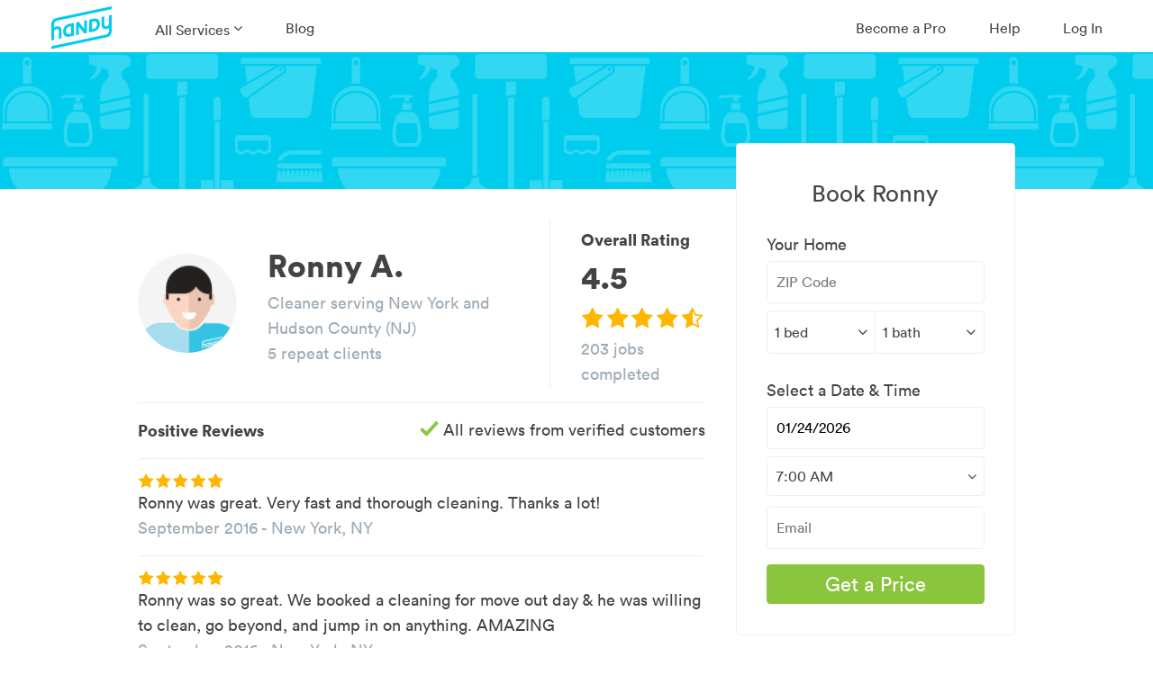

--- FILE ---
content_type: text/html; charset=utf-8
request_url: https://www.handy.com/profiles/RONNY5503
body_size: 36884
content:
<!DOCTYPE html>
<html class='' ng-app='root'>
<style>[ng-cloak], .ng-cloak { display: none !important; }</style>
<head>
<script class="handy-analytics" id="handy-analytics--properties">
  window.Handy = window.Handy || {};
  (function setupHandyAnalytics(){
    window.Handy.analytics = window.Handy.analytics || {"utm":{"handy_utm_source":null,"handy_utm_campaign":null,"handy_utm_coupon":null,"handy_utm_term":null,"handy_utm_medium":null,"handy_utm_content":null},"env":{"scully_fingerprint":["f61e014e-5439-4aec-b1d2-39ac89120a5e","936de6b5-bd9b-4c89-ad4d-c5d48742b09b","f02f2481-da6a-4612-b5cc-f3cd24c3d273","80179280-47c2-44b9-9b61-e76d576affaa","8262a1e2-4111-4016-97f6-b3379cf61f43","f76bb87a-24d8-4f46-84fe-e3f2cd131a26","ad30d738-4fee-4801-9852-8f37c732e2db","148a89d5-a2dd-4fde-ae5b-af77c162b066","9d39ed29-6db1-4512-8367-892b9167c51c","22f1e458-b0a0-459d-bed5-5c5fe7fa2c7e","9085bc5d-35ff-40a9-a7a8-37ff61c626d3","4a005674-3d4f-409a-88a9-d413af06e5fd","8a27e092-a629-4bc8-8c5a-5a74cd8041d0","022ae9ae-f5c5-40ef-bb5c-3dccfd6930ab","0b12fa2e-0a04-47b9-9150-edf9162bb68f","a48b4f5d-5bc2-473b-af88-25c2756d1008","20def8ec-aece-496e-80bc-8b608943c526","32faf179-c8fc-488f-a8d1-ff864e3be35e","72128813-e90f-45bf-8610-42980db57e90","0982159d-bc11-4173-b706-3123595ec604","b108499f-2e65-44e0-bb1d-fb8adfd675ef","30ecbfb0-ac32-4782-89c9-7aa751b9c540","3ef14d53-b7e4-408b-bb82-11106f2e12f4","78476689-4e12-4656-b509-f50e7c7190ee","34264c8c-942e-4051-b79f-bb3b67a4b9e9","8b1b9adb-5c3e-4fb1-a3d3-04a5db56a0d0","f39efb97-6942-4f29-ab22-19872ff8138c","7eb84b52-de6a-420f-ab00-739b72dcc716","281f397f-066f-4cca-8161-184db8a399e2","aee2200d-50e7-4cdb-b707-47bfea3e57fc","66d4b66b-ca20-4259-9fed-e0cd6856997c","65cf9460-893b-4155-bf93-a20ebb96167f","b5bbd335-1824-4e09-9810-2564222500c9","0d8c92ef-07bb-4bdb-9e78-698da974ba61","2db075b9-0c02-4e1e-9e81-2afaeeb4156b","bf779d91-45fa-44ed-98d7-05802e5c24b3","e975b5e5-c2d3-4991-a9d1-a399b27b1b37","1dcebcb7-550f-4c69-873e-57fc6734b2d3","0644d3ac-1eec-4513-9d16-7c41a61c41cf","37dffef4-caf2-47ec-a0b7-effc326b18aa","f7166369-537f-4cc5-8076-9fc369d1f33a"],"browser_uid":"rLS62PcdmKMyPTu6E5otepnBhSGQUxV4x1ut492if1zewLdxJmoNUIQF5si7beIC6gyGa+QNg85GAkyp7t6lhQ==","from_native":false,"native_session_uid":null},"user":{"impersonating":false,"brand":"handy","new":false},"booking":{},"quote_request":{"zip":null,"service_name":"home_cleaning"},"pageInfo":{"bookingId":null,"conversionType":1,"serviceName":"Home Cleaning","serviceCategory":1,"serviceId":3,"recurringFrequency":"One-time","zipcode":null,"dateOfBooking":"2026-01-27","timeOfBooking":"13:00:00 -0500","dateAdded":null,"hourlyRate":null,"bookingHrs":0.0,"discount":null,"couponCode":null,"confirmedBooking":false,"cleaningType":null,"numberCreatedBookings":0,"isCleaning":1,"isCommit":0,"isOneTime":0,"isRecurring":0},"customerInfo":{"newUser":1,"userLoggedIn":false,"userHasAccount":false}};
  }());
</script>

<title>Ronny A.&#39;s Cleaning Profile - 203 jobs in New York</title>
<meta charset='utf-8'>
<script type="text/javascript">window.NREUM||(NREUM={});NREUM.info={"beacon":"bam.nr-data.net","errorBeacon":"bam.nr-data.net","licenseKey":"fee8387e35","applicationID":"16225130","transactionName":"IQwNRkoKXlVcSh5IFA0FCl5dFh1KUVdG","queueTime":0,"applicationTime":503,"agent":""}</script>
<script type="text/javascript">(window.NREUM||(NREUM={})).init={ajax:{deny_list:["bam.nr-data.net"]},feature_flags:["soft_nav"]};(window.NREUM||(NREUM={})).loader_config={xpid:"VwMPUFNbGwIGVlNXBgIH",licenseKey:"fee8387e35",applicationID:"16225130",browserID:"16225260"};;/*! For license information please see nr-loader-full-1.308.0.min.js.LICENSE.txt */
(()=>{var e,t,r={384:(e,t,r)=>{"use strict";r.d(t,{NT:()=>a,US:()=>u,Zm:()=>o,bQ:()=>d,dV:()=>c,pV:()=>l});var n=r(6154),i=r(1863),s=r(1910);const a={beacon:"bam.nr-data.net",errorBeacon:"bam.nr-data.net"};function o(){return n.gm.NREUM||(n.gm.NREUM={}),void 0===n.gm.newrelic&&(n.gm.newrelic=n.gm.NREUM),n.gm.NREUM}function c(){let e=o();return e.o||(e.o={ST:n.gm.setTimeout,SI:n.gm.setImmediate||n.gm.setInterval,CT:n.gm.clearTimeout,XHR:n.gm.XMLHttpRequest,REQ:n.gm.Request,EV:n.gm.Event,PR:n.gm.Promise,MO:n.gm.MutationObserver,FETCH:n.gm.fetch,WS:n.gm.WebSocket},(0,s.i)(...Object.values(e.o))),e}function d(e,t){let r=o();r.initializedAgents??={},t.initializedAt={ms:(0,i.t)(),date:new Date},r.initializedAgents[e]=t}function u(e,t){o()[e]=t}function l(){return function(){let e=o();const t=e.info||{};e.info={beacon:a.beacon,errorBeacon:a.errorBeacon,...t}}(),function(){let e=o();const t=e.init||{};e.init={...t}}(),c(),function(){let e=o();const t=e.loader_config||{};e.loader_config={...t}}(),o()}},782:(e,t,r)=>{"use strict";r.d(t,{T:()=>n});const n=r(860).K7.pageViewTiming},860:(e,t,r)=>{"use strict";r.d(t,{$J:()=>u,K7:()=>c,P3:()=>d,XX:()=>i,Yy:()=>o,df:()=>s,qY:()=>n,v4:()=>a});const n="events",i="jserrors",s="browser/blobs",a="rum",o="browser/logs",c={ajax:"ajax",genericEvents:"generic_events",jserrors:i,logging:"logging",metrics:"metrics",pageAction:"page_action",pageViewEvent:"page_view_event",pageViewTiming:"page_view_timing",sessionReplay:"session_replay",sessionTrace:"session_trace",softNav:"soft_navigations",spa:"spa"},d={[c.pageViewEvent]:1,[c.pageViewTiming]:2,[c.metrics]:3,[c.jserrors]:4,[c.spa]:5,[c.ajax]:6,[c.sessionTrace]:7,[c.softNav]:8,[c.sessionReplay]:9,[c.logging]:10,[c.genericEvents]:11},u={[c.pageViewEvent]:a,[c.pageViewTiming]:n,[c.ajax]:n,[c.spa]:n,[c.softNav]:n,[c.metrics]:i,[c.jserrors]:i,[c.sessionTrace]:s,[c.sessionReplay]:s,[c.logging]:o,[c.genericEvents]:"ins"}},944:(e,t,r)=>{"use strict";r.d(t,{R:()=>i});var n=r(3241);function i(e,t){"function"==typeof console.debug&&(console.debug("New Relic Warning: https://github.com/newrelic/newrelic-browser-agent/blob/main/docs/warning-codes.md#".concat(e),t),(0,n.W)({agentIdentifier:null,drained:null,type:"data",name:"warn",feature:"warn",data:{code:e,secondary:t}}))}},993:(e,t,r)=>{"use strict";r.d(t,{A$:()=>s,ET:()=>a,TZ:()=>o,p_:()=>i});var n=r(860);const i={ERROR:"ERROR",WARN:"WARN",INFO:"INFO",DEBUG:"DEBUG",TRACE:"TRACE"},s={OFF:0,ERROR:1,WARN:2,INFO:3,DEBUG:4,TRACE:5},a="log",o=n.K7.logging},1541:(e,t,r)=>{"use strict";r.d(t,{U:()=>i,f:()=>n});const n={MFE:"MFE",BA:"BA"};function i(e,t){if(2!==t?.harvestEndpointVersion)return{};const r=t.agentRef.runtime.appMetadata.agents[0].entityGuid;return e?{"source.id":e.id,"source.name":e.name,"source.type":e.type,"parent.id":e.parent?.id||r,"parent.type":e.parent?.type||n.BA}:{"entity.guid":r,appId:t.agentRef.info.applicationID}}},1687:(e,t,r)=>{"use strict";r.d(t,{Ak:()=>d,Ze:()=>h,x3:()=>u});var n=r(3241),i=r(7836),s=r(3606),a=r(860),o=r(2646);const c={};function d(e,t){const r={staged:!1,priority:a.P3[t]||0};l(e),c[e].get(t)||c[e].set(t,r)}function u(e,t){e&&c[e]&&(c[e].get(t)&&c[e].delete(t),p(e,t,!1),c[e].size&&f(e))}function l(e){if(!e)throw new Error("agentIdentifier required");c[e]||(c[e]=new Map)}function h(e="",t="feature",r=!1){if(l(e),!e||!c[e].get(t)||r)return p(e,t);c[e].get(t).staged=!0,f(e)}function f(e){const t=Array.from(c[e]);t.every(([e,t])=>t.staged)&&(t.sort((e,t)=>e[1].priority-t[1].priority),t.forEach(([t])=>{c[e].delete(t),p(e,t)}))}function p(e,t,r=!0){const a=e?i.ee.get(e):i.ee,c=s.i.handlers;if(!a.aborted&&a.backlog&&c){if((0,n.W)({agentIdentifier:e,type:"lifecycle",name:"drain",feature:t}),r){const e=a.backlog[t],r=c[t];if(r){for(let t=0;e&&t<e.length;++t)g(e[t],r);Object.entries(r).forEach(([e,t])=>{Object.values(t||{}).forEach(t=>{t[0]?.on&&t[0]?.context()instanceof o.y&&t[0].on(e,t[1])})})}}a.isolatedBacklog||delete c[t],a.backlog[t]=null,a.emit("drain-"+t,[])}}function g(e,t){var r=e[1];Object.values(t[r]||{}).forEach(t=>{var r=e[0];if(t[0]===r){var n=t[1],i=e[3],s=e[2];n.apply(i,s)}})}},1738:(e,t,r)=>{"use strict";r.d(t,{U:()=>f,Y:()=>h});var n=r(3241),i=r(9908),s=r(1863),a=r(944),o=r(5701),c=r(3969),d=r(8362),u=r(860),l=r(4261);function h(e,t,r,s){const h=s||r;!h||h[e]&&h[e]!==d.d.prototype[e]||(h[e]=function(){(0,i.p)(c.xV,["API/"+e+"/called"],void 0,u.K7.metrics,r.ee),(0,n.W)({agentIdentifier:r.agentIdentifier,drained:!!o.B?.[r.agentIdentifier],type:"data",name:"api",feature:l.Pl+e,data:{}});try{return t.apply(this,arguments)}catch(e){(0,a.R)(23,e)}})}function f(e,t,r,n,a){const o=e.info;null===r?delete o.jsAttributes[t]:o.jsAttributes[t]=r,(a||null===r)&&(0,i.p)(l.Pl+n,[(0,s.t)(),t,r],void 0,"session",e.ee)}},1741:(e,t,r)=>{"use strict";r.d(t,{W:()=>s});var n=r(944),i=r(4261);class s{#e(e,...t){if(this[e]!==s.prototype[e])return this[e](...t);(0,n.R)(35,e)}addPageAction(e,t){return this.#e(i.hG,e,t)}register(e){return this.#e(i.eY,e)}recordCustomEvent(e,t){return this.#e(i.fF,e,t)}setPageViewName(e,t){return this.#e(i.Fw,e,t)}setCustomAttribute(e,t,r){return this.#e(i.cD,e,t,r)}noticeError(e,t){return this.#e(i.o5,e,t)}setUserId(e,t=!1){return this.#e(i.Dl,e,t)}setApplicationVersion(e){return this.#e(i.nb,e)}setErrorHandler(e){return this.#e(i.bt,e)}addRelease(e,t){return this.#e(i.k6,e,t)}log(e,t){return this.#e(i.$9,e,t)}start(){return this.#e(i.d3)}finished(e){return this.#e(i.BL,e)}recordReplay(){return this.#e(i.CH)}pauseReplay(){return this.#e(i.Tb)}addToTrace(e){return this.#e(i.U2,e)}setCurrentRouteName(e){return this.#e(i.PA,e)}interaction(e){return this.#e(i.dT,e)}wrapLogger(e,t,r){return this.#e(i.Wb,e,t,r)}measure(e,t){return this.#e(i.V1,e,t)}consent(e){return this.#e(i.Pv,e)}}},1863:(e,t,r)=>{"use strict";function n(){return Math.floor(performance.now())}r.d(t,{t:()=>n})},1910:(e,t,r)=>{"use strict";r.d(t,{i:()=>s});var n=r(944);const i=new Map;function s(...e){return e.every(e=>{if(i.has(e))return i.get(e);const t="function"==typeof e?e.toString():"",r=t.includes("[native code]"),s=t.includes("nrWrapper");return r||s||(0,n.R)(64,e?.name||t),i.set(e,r),r})}},2555:(e,t,r)=>{"use strict";r.d(t,{D:()=>o,f:()=>a});var n=r(384),i=r(8122);const s={beacon:n.NT.beacon,errorBeacon:n.NT.errorBeacon,licenseKey:void 0,applicationID:void 0,sa:void 0,queueTime:void 0,applicationTime:void 0,ttGuid:void 0,user:void 0,account:void 0,product:void 0,extra:void 0,jsAttributes:{},userAttributes:void 0,atts:void 0,transactionName:void 0,tNamePlain:void 0};function a(e){try{return!!e.licenseKey&&!!e.errorBeacon&&!!e.applicationID}catch(e){return!1}}const o=e=>(0,i.a)(e,s)},2614:(e,t,r)=>{"use strict";r.d(t,{BB:()=>a,H3:()=>n,g:()=>d,iL:()=>c,tS:()=>o,uh:()=>i,wk:()=>s});const n="NRBA",i="SESSION",s=144e5,a=18e5,o={STARTED:"session-started",PAUSE:"session-pause",RESET:"session-reset",RESUME:"session-resume",UPDATE:"session-update"},c={SAME_TAB:"same-tab",CROSS_TAB:"cross-tab"},d={OFF:0,FULL:1,ERROR:2}},2646:(e,t,r)=>{"use strict";r.d(t,{y:()=>n});class n{constructor(e){this.contextId=e}}},2843:(e,t,r)=>{"use strict";r.d(t,{G:()=>s,u:()=>i});var n=r(3878);function i(e,t=!1,r,i){(0,n.DD)("visibilitychange",function(){if(t)return void("hidden"===document.visibilityState&&e());e(document.visibilityState)},r,i)}function s(e,t,r){(0,n.sp)("pagehide",e,t,r)}},3241:(e,t,r)=>{"use strict";r.d(t,{W:()=>s});var n=r(6154);const i="newrelic";function s(e={}){try{n.gm.dispatchEvent(new CustomEvent(i,{detail:e}))}catch(e){}}},3304:(e,t,r)=>{"use strict";r.d(t,{A:()=>s});var n=r(7836);const i=()=>{const e=new WeakSet;return(t,r)=>{if("object"==typeof r&&null!==r){if(e.has(r))return;e.add(r)}return r}};function s(e){try{return JSON.stringify(e,i())??""}catch(e){try{n.ee.emit("internal-error",[e])}catch(e){}return""}}},3333:(e,t,r)=>{"use strict";r.d(t,{$v:()=>u,TZ:()=>n,Xh:()=>c,Zp:()=>i,kd:()=>d,mq:()=>o,nf:()=>a,qN:()=>s});const n=r(860).K7.genericEvents,i=["auxclick","click","copy","keydown","paste","scrollend"],s=["focus","blur"],a=4,o=1e3,c=2e3,d=["PageAction","UserAction","BrowserPerformance"],u={RESOURCES:"experimental.resources",REGISTER:"register"}},3434:(e,t,r)=>{"use strict";r.d(t,{Jt:()=>s,YM:()=>d});var n=r(7836),i=r(5607);const s="nr@original:".concat(i.W),a=50;var o=Object.prototype.hasOwnProperty,c=!1;function d(e,t){return e||(e=n.ee),r.inPlace=function(e,t,n,i,s){n||(n="");const a="-"===n.charAt(0);for(let o=0;o<t.length;o++){const c=t[o],d=e[c];l(d)||(e[c]=r(d,a?c+n:n,i,c,s))}},r.flag=s,r;function r(t,r,n,c,d){return l(t)?t:(r||(r=""),nrWrapper[s]=t,function(e,t,r){if(Object.defineProperty&&Object.keys)try{return Object.keys(e).forEach(function(r){Object.defineProperty(t,r,{get:function(){return e[r]},set:function(t){return e[r]=t,t}})}),t}catch(e){u([e],r)}for(var n in e)o.call(e,n)&&(t[n]=e[n])}(t,nrWrapper,e),nrWrapper);function nrWrapper(){var s,o,l,h;let f;try{o=this,s=[...arguments],l="function"==typeof n?n(s,o):n||{}}catch(t){u([t,"",[s,o,c],l],e)}i(r+"start",[s,o,c],l,d);const p=performance.now();let g;try{return h=t.apply(o,s),g=performance.now(),h}catch(e){throw g=performance.now(),i(r+"err",[s,o,e],l,d),f=e,f}finally{const e=g-p,t={start:p,end:g,duration:e,isLongTask:e>=a,methodName:c,thrownError:f};t.isLongTask&&i("long-task",[t,o],l,d),i(r+"end",[s,o,h],l,d)}}}function i(r,n,i,s){if(!c||t){var a=c;c=!0;try{e.emit(r,n,i,t,s)}catch(t){u([t,r,n,i],e)}c=a}}}function u(e,t){t||(t=n.ee);try{t.emit("internal-error",e)}catch(e){}}function l(e){return!(e&&"function"==typeof e&&e.apply&&!e[s])}},3606:(e,t,r)=>{"use strict";r.d(t,{i:()=>s});var n=r(9908);s.on=a;var i=s.handlers={};function s(e,t,r,s){a(s||n.d,i,e,t,r)}function a(e,t,r,i,s){s||(s="feature"),e||(e=n.d);var a=t[s]=t[s]||{};(a[r]=a[r]||[]).push([e,i])}},3738:(e,t,r)=>{"use strict";r.d(t,{He:()=>i,Kp:()=>o,Lc:()=>d,Rz:()=>u,TZ:()=>n,bD:()=>s,d3:()=>a,jx:()=>l,sl:()=>h,uP:()=>c});const n=r(860).K7.sessionTrace,i="bstResource",s="resource",a="-start",o="-end",c="fn"+a,d="fn"+o,u="pushState",l=1e3,h=3e4},3785:(e,t,r)=>{"use strict";r.d(t,{R:()=>c,b:()=>d});var n=r(9908),i=r(1863),s=r(860),a=r(3969),o=r(993);function c(e,t,r={},c=o.p_.INFO,d=!0,u,l=(0,i.t)()){(0,n.p)(a.xV,["API/logging/".concat(c.toLowerCase(),"/called")],void 0,s.K7.metrics,e),(0,n.p)(o.ET,[l,t,r,c,d,u],void 0,s.K7.logging,e)}function d(e){return"string"==typeof e&&Object.values(o.p_).some(t=>t===e.toUpperCase().trim())}},3878:(e,t,r)=>{"use strict";function n(e,t){return{capture:e,passive:!1,signal:t}}function i(e,t,r=!1,i){window.addEventListener(e,t,n(r,i))}function s(e,t,r=!1,i){document.addEventListener(e,t,n(r,i))}r.d(t,{DD:()=>s,jT:()=>n,sp:()=>i})},3969:(e,t,r)=>{"use strict";r.d(t,{TZ:()=>n,XG:()=>o,rs:()=>i,xV:()=>a,z_:()=>s});const n=r(860).K7.metrics,i="sm",s="cm",a="storeSupportabilityMetrics",o="storeEventMetrics"},4234:(e,t,r)=>{"use strict";r.d(t,{W:()=>s});var n=r(7836),i=r(1687);class s{constructor(e,t){this.agentIdentifier=e,this.ee=n.ee.get(e),this.featureName=t,this.blocked=!1}deregisterDrain(){(0,i.x3)(this.agentIdentifier,this.featureName)}}},4261:(e,t,r)=>{"use strict";r.d(t,{$9:()=>d,BL:()=>o,CH:()=>f,Dl:()=>w,Fw:()=>y,PA:()=>m,Pl:()=>n,Pv:()=>T,Tb:()=>l,U2:()=>s,V1:()=>E,Wb:()=>x,bt:()=>b,cD:()=>v,d3:()=>R,dT:()=>c,eY:()=>p,fF:()=>h,hG:()=>i,k6:()=>a,nb:()=>g,o5:()=>u});const n="api-",i="addPageAction",s="addToTrace",a="addRelease",o="finished",c="interaction",d="log",u="noticeError",l="pauseReplay",h="recordCustomEvent",f="recordReplay",p="register",g="setApplicationVersion",m="setCurrentRouteName",v="setCustomAttribute",b="setErrorHandler",y="setPageViewName",w="setUserId",R="start",x="wrapLogger",E="measure",T="consent"},5205:(e,t,r)=>{"use strict";r.d(t,{j:()=>S});var n=r(384),i=r(1741);var s=r(2555),a=r(3333);const o=e=>{if(!e||"string"!=typeof e)return!1;try{document.createDocumentFragment().querySelector(e)}catch{return!1}return!0};var c=r(2614),d=r(944),u=r(8122);const l="[data-nr-mask]",h=e=>(0,u.a)(e,(()=>{const e={feature_flags:[],experimental:{allow_registered_children:!1,resources:!1},mask_selector:"*",block_selector:"[data-nr-block]",mask_input_options:{color:!1,date:!1,"datetime-local":!1,email:!1,month:!1,number:!1,range:!1,search:!1,tel:!1,text:!1,time:!1,url:!1,week:!1,textarea:!1,select:!1,password:!0}};return{ajax:{deny_list:void 0,block_internal:!0,enabled:!0,autoStart:!0},api:{get allow_registered_children(){return e.feature_flags.includes(a.$v.REGISTER)||e.experimental.allow_registered_children},set allow_registered_children(t){e.experimental.allow_registered_children=t},duplicate_registered_data:!1},browser_consent_mode:{enabled:!1},distributed_tracing:{enabled:void 0,exclude_newrelic_header:void 0,cors_use_newrelic_header:void 0,cors_use_tracecontext_headers:void 0,allowed_origins:void 0},get feature_flags(){return e.feature_flags},set feature_flags(t){e.feature_flags=t},generic_events:{enabled:!0,autoStart:!0},harvest:{interval:30},jserrors:{enabled:!0,autoStart:!0},logging:{enabled:!0,autoStart:!0},metrics:{enabled:!0,autoStart:!0},obfuscate:void 0,page_action:{enabled:!0},page_view_event:{enabled:!0,autoStart:!0},page_view_timing:{enabled:!0,autoStart:!0},performance:{capture_marks:!1,capture_measures:!1,capture_detail:!0,resources:{get enabled(){return e.feature_flags.includes(a.$v.RESOURCES)||e.experimental.resources},set enabled(t){e.experimental.resources=t},asset_types:[],first_party_domains:[],ignore_newrelic:!0}},privacy:{cookies_enabled:!0},proxy:{assets:void 0,beacon:void 0},session:{expiresMs:c.wk,inactiveMs:c.BB},session_replay:{autoStart:!0,enabled:!1,preload:!1,sampling_rate:10,error_sampling_rate:100,collect_fonts:!1,inline_images:!1,fix_stylesheets:!0,mask_all_inputs:!0,get mask_text_selector(){return e.mask_selector},set mask_text_selector(t){o(t)?e.mask_selector="".concat(t,",").concat(l):""===t||null===t?e.mask_selector=l:(0,d.R)(5,t)},get block_class(){return"nr-block"},get ignore_class(){return"nr-ignore"},get mask_text_class(){return"nr-mask"},get block_selector(){return e.block_selector},set block_selector(t){o(t)?e.block_selector+=",".concat(t):""!==t&&(0,d.R)(6,t)},get mask_input_options(){return e.mask_input_options},set mask_input_options(t){t&&"object"==typeof t?e.mask_input_options={...t,password:!0}:(0,d.R)(7,t)}},session_trace:{enabled:!0,autoStart:!0},soft_navigations:{enabled:!0,autoStart:!0},spa:{enabled:!0,autoStart:!0},ssl:void 0,user_actions:{enabled:!0,elementAttributes:["id","className","tagName","type"]}}})());var f=r(6154),p=r(9324);let g=0;const m={buildEnv:p.F3,distMethod:p.Xs,version:p.xv,originTime:f.WN},v={consented:!1},b={appMetadata:{},get consented(){return this.session?.state?.consent||v.consented},set consented(e){v.consented=e},customTransaction:void 0,denyList:void 0,disabled:!1,harvester:void 0,isolatedBacklog:!1,isRecording:!1,loaderType:void 0,maxBytes:3e4,obfuscator:void 0,onerror:void 0,ptid:void 0,releaseIds:{},session:void 0,timeKeeper:void 0,registeredEntities:[],jsAttributesMetadata:{bytes:0},get harvestCount(){return++g}},y=e=>{const t=(0,u.a)(e,b),r=Object.keys(m).reduce((e,t)=>(e[t]={value:m[t],writable:!1,configurable:!0,enumerable:!0},e),{});return Object.defineProperties(t,r)};var w=r(5701);const R=e=>{const t=e.startsWith("http");e+="/",r.p=t?e:"https://"+e};var x=r(7836),E=r(3241);const T={accountID:void 0,trustKey:void 0,agentID:void 0,licenseKey:void 0,applicationID:void 0,xpid:void 0},A=e=>(0,u.a)(e,T),_=new Set;function S(e,t={},r,a){let{init:o,info:c,loader_config:d,runtime:u={},exposed:l=!0}=t;if(!c){const e=(0,n.pV)();o=e.init,c=e.info,d=e.loader_config}e.init=h(o||{}),e.loader_config=A(d||{}),c.jsAttributes??={},f.bv&&(c.jsAttributes.isWorker=!0),e.info=(0,s.D)(c);const p=e.init,g=[c.beacon,c.errorBeacon];_.has(e.agentIdentifier)||(p.proxy.assets&&(R(p.proxy.assets),g.push(p.proxy.assets)),p.proxy.beacon&&g.push(p.proxy.beacon),e.beacons=[...g],function(e){const t=(0,n.pV)();Object.getOwnPropertyNames(i.W.prototype).forEach(r=>{const n=i.W.prototype[r];if("function"!=typeof n||"constructor"===n)return;let s=t[r];e[r]&&!1!==e.exposed&&"micro-agent"!==e.runtime?.loaderType&&(t[r]=(...t)=>{const n=e[r](...t);return s?s(...t):n})})}(e),(0,n.US)("activatedFeatures",w.B)),u.denyList=[...p.ajax.deny_list||[],...p.ajax.block_internal?g:[]],u.ptid=e.agentIdentifier,u.loaderType=r,e.runtime=y(u),_.has(e.agentIdentifier)||(e.ee=x.ee.get(e.agentIdentifier),e.exposed=l,(0,E.W)({agentIdentifier:e.agentIdentifier,drained:!!w.B?.[e.agentIdentifier],type:"lifecycle",name:"initialize",feature:void 0,data:e.config})),_.add(e.agentIdentifier)}},5270:(e,t,r)=>{"use strict";r.d(t,{Aw:()=>a,SR:()=>s,rF:()=>o});var n=r(384),i=r(7767);function s(e){return!!(0,n.dV)().o.MO&&(0,i.V)(e)&&!0===e?.session_trace.enabled}function a(e){return!0===e?.session_replay.preload&&s(e)}function o(e,t){try{if("string"==typeof t?.type){if("password"===t.type.toLowerCase())return"*".repeat(e?.length||0);if(void 0!==t?.dataset?.nrUnmask||t?.classList?.contains("nr-unmask"))return e}}catch(e){}return"string"==typeof e?e.replace(/[\S]/g,"*"):"*".repeat(e?.length||0)}},5289:(e,t,r)=>{"use strict";r.d(t,{GG:()=>a,Qr:()=>c,sB:()=>o});var n=r(3878),i=r(6389);function s(){return"undefined"==typeof document||"complete"===document.readyState}function a(e,t){if(s())return e();const r=(0,i.J)(e),a=setInterval(()=>{s()&&(clearInterval(a),r())},500);(0,n.sp)("load",r,t)}function o(e){if(s())return e();(0,n.DD)("DOMContentLoaded",e)}function c(e){if(s())return e();(0,n.sp)("popstate",e)}},5607:(e,t,r)=>{"use strict";r.d(t,{W:()=>n});const n=(0,r(9566).bz)()},5701:(e,t,r)=>{"use strict";r.d(t,{B:()=>s,t:()=>a});var n=r(3241);const i=new Set,s={};function a(e,t){const r=t.agentIdentifier;s[r]??={},e&&"object"==typeof e&&(i.has(r)||(t.ee.emit("rumresp",[e]),s[r]=e,i.add(r),(0,n.W)({agentIdentifier:r,loaded:!0,drained:!0,type:"lifecycle",name:"load",feature:void 0,data:e})))}},6154:(e,t,r)=>{"use strict";r.d(t,{OF:()=>d,RI:()=>i,WN:()=>h,bv:()=>s,eN:()=>f,gm:()=>a,lR:()=>l,m:()=>c,mw:()=>o,sb:()=>u});var n=r(1863);const i="undefined"!=typeof window&&!!window.document,s="undefined"!=typeof WorkerGlobalScope&&("undefined"!=typeof self&&self instanceof WorkerGlobalScope&&self.navigator instanceof WorkerNavigator||"undefined"!=typeof globalThis&&globalThis instanceof WorkerGlobalScope&&globalThis.navigator instanceof WorkerNavigator),a=i?window:"undefined"!=typeof WorkerGlobalScope&&("undefined"!=typeof self&&self instanceof WorkerGlobalScope&&self||"undefined"!=typeof globalThis&&globalThis instanceof WorkerGlobalScope&&globalThis),o=Boolean("hidden"===a?.document?.visibilityState),c=""+a?.location,d=/iPad|iPhone|iPod/.test(a.navigator?.userAgent),u=d&&"undefined"==typeof SharedWorker,l=(()=>{const e=a.navigator?.userAgent?.match(/Firefox[/\s](\d+\.\d+)/);return Array.isArray(e)&&e.length>=2?+e[1]:0})(),h=Date.now()-(0,n.t)(),f=()=>"undefined"!=typeof PerformanceNavigationTiming&&a?.performance?.getEntriesByType("navigation")?.[0]?.responseStart},6344:(e,t,r)=>{"use strict";r.d(t,{BB:()=>u,Qb:()=>l,TZ:()=>i,Ug:()=>a,Vh:()=>s,_s:()=>o,bc:()=>d,yP:()=>c});var n=r(2614);const i=r(860).K7.sessionReplay,s="errorDuringReplay",a=.12,o={DomContentLoaded:0,Load:1,FullSnapshot:2,IncrementalSnapshot:3,Meta:4,Custom:5},c={[n.g.ERROR]:15e3,[n.g.FULL]:3e5,[n.g.OFF]:0},d={RESET:{message:"Session was reset",sm:"Reset"},IMPORT:{message:"Recorder failed to import",sm:"Import"},TOO_MANY:{message:"429: Too Many Requests",sm:"Too-Many"},TOO_BIG:{message:"Payload was too large",sm:"Too-Big"},CROSS_TAB:{message:"Session Entity was set to OFF on another tab",sm:"Cross-Tab"},ENTITLEMENTS:{message:"Session Replay is not allowed and will not be started",sm:"Entitlement"}},u=5e3,l={API:"api",RESUME:"resume",SWITCH_TO_FULL:"switchToFull",INITIALIZE:"initialize",PRELOAD:"preload"}},6389:(e,t,r)=>{"use strict";function n(e,t=500,r={}){const n=r?.leading||!1;let i;return(...r)=>{n&&void 0===i&&(e.apply(this,r),i=setTimeout(()=>{i=clearTimeout(i)},t)),n||(clearTimeout(i),i=setTimeout(()=>{e.apply(this,r)},t))}}function i(e){let t=!1;return(...r)=>{t||(t=!0,e.apply(this,r))}}r.d(t,{J:()=>i,s:()=>n})},6630:(e,t,r)=>{"use strict";r.d(t,{T:()=>n});const n=r(860).K7.pageViewEvent},6774:(e,t,r)=>{"use strict";r.d(t,{T:()=>n});const n=r(860).K7.jserrors},7295:(e,t,r)=>{"use strict";r.d(t,{Xv:()=>a,gX:()=>i,iW:()=>s});var n=[];function i(e){if(!e||s(e))return!1;if(0===n.length)return!0;if("*"===n[0].hostname)return!1;for(var t=0;t<n.length;t++){var r=n[t];if(r.hostname.test(e.hostname)&&r.pathname.test(e.pathname))return!1}return!0}function s(e){return void 0===e.hostname}function a(e){if(n=[],e&&e.length)for(var t=0;t<e.length;t++){let r=e[t];if(!r)continue;if("*"===r)return void(n=[{hostname:"*"}]);0===r.indexOf("http://")?r=r.substring(7):0===r.indexOf("https://")&&(r=r.substring(8));const i=r.indexOf("/");let s,a;i>0?(s=r.substring(0,i),a=r.substring(i)):(s=r,a="*");let[c]=s.split(":");n.push({hostname:o(c),pathname:o(a,!0)})}}function o(e,t=!1){const r=e.replace(/[.+?^${}()|[\]\\]/g,e=>"\\"+e).replace(/\*/g,".*?");return new RegExp((t?"^":"")+r+"$")}},7485:(e,t,r)=>{"use strict";r.d(t,{D:()=>i});var n=r(6154);function i(e){if(0===(e||"").indexOf("data:"))return{protocol:"data"};try{const t=new URL(e,location.href),r={port:t.port,hostname:t.hostname,pathname:t.pathname,search:t.search,protocol:t.protocol.slice(0,t.protocol.indexOf(":")),sameOrigin:t.protocol===n.gm?.location?.protocol&&t.host===n.gm?.location?.host};return r.port&&""!==r.port||("http:"===t.protocol&&(r.port="80"),"https:"===t.protocol&&(r.port="443")),r.pathname&&""!==r.pathname?r.pathname.startsWith("/")||(r.pathname="/".concat(r.pathname)):r.pathname="/",r}catch(e){return{}}}},7699:(e,t,r)=>{"use strict";r.d(t,{It:()=>s,KC:()=>o,No:()=>i,qh:()=>a});var n=r(860);const i=16e3,s=1e6,a="SESSION_ERROR",o={[n.K7.logging]:!0,[n.K7.genericEvents]:!1,[n.K7.jserrors]:!1,[n.K7.ajax]:!1}},7767:(e,t,r)=>{"use strict";r.d(t,{V:()=>i});var n=r(6154);const i=e=>n.RI&&!0===e?.privacy.cookies_enabled},7836:(e,t,r)=>{"use strict";r.d(t,{P:()=>o,ee:()=>c});var n=r(384),i=r(8990),s=r(2646),a=r(5607);const o="nr@context:".concat(a.W),c=function e(t,r){var n={},a={},u={},l=!1;try{l=16===r.length&&d.initializedAgents?.[r]?.runtime.isolatedBacklog}catch(e){}var h={on:p,addEventListener:p,removeEventListener:function(e,t){var r=n[e];if(!r)return;for(var i=0;i<r.length;i++)r[i]===t&&r.splice(i,1)},emit:function(e,r,n,i,s){!1!==s&&(s=!0);if(c.aborted&&!i)return;t&&s&&t.emit(e,r,n);var o=f(n);g(e).forEach(e=>{e.apply(o,r)});var d=v()[a[e]];d&&d.push([h,e,r,o]);return o},get:m,listeners:g,context:f,buffer:function(e,t){const r=v();if(t=t||"feature",h.aborted)return;Object.entries(e||{}).forEach(([e,n])=>{a[n]=t,t in r||(r[t]=[])})},abort:function(){h._aborted=!0,Object.keys(h.backlog).forEach(e=>{delete h.backlog[e]})},isBuffering:function(e){return!!v()[a[e]]},debugId:r,backlog:l?{}:t&&"object"==typeof t.backlog?t.backlog:{},isolatedBacklog:l};return Object.defineProperty(h,"aborted",{get:()=>{let e=h._aborted||!1;return e||(t&&(e=t.aborted),e)}}),h;function f(e){return e&&e instanceof s.y?e:e?(0,i.I)(e,o,()=>new s.y(o)):new s.y(o)}function p(e,t){n[e]=g(e).concat(t)}function g(e){return n[e]||[]}function m(t){return u[t]=u[t]||e(h,t)}function v(){return h.backlog}}(void 0,"globalEE"),d=(0,n.Zm)();d.ee||(d.ee=c)},8122:(e,t,r)=>{"use strict";r.d(t,{a:()=>i});var n=r(944);function i(e,t){try{if(!e||"object"!=typeof e)return(0,n.R)(3);if(!t||"object"!=typeof t)return(0,n.R)(4);const r=Object.create(Object.getPrototypeOf(t),Object.getOwnPropertyDescriptors(t)),s=0===Object.keys(r).length?e:r;for(let a in s)if(void 0!==e[a])try{if(null===e[a]){r[a]=null;continue}Array.isArray(e[a])&&Array.isArray(t[a])?r[a]=Array.from(new Set([...e[a],...t[a]])):"object"==typeof e[a]&&"object"==typeof t[a]?r[a]=i(e[a],t[a]):r[a]=e[a]}catch(e){r[a]||(0,n.R)(1,e)}return r}catch(e){(0,n.R)(2,e)}}},8139:(e,t,r)=>{"use strict";r.d(t,{u:()=>h});var n=r(7836),i=r(3434),s=r(8990),a=r(6154);const o={},c=a.gm.XMLHttpRequest,d="addEventListener",u="removeEventListener",l="nr@wrapped:".concat(n.P);function h(e){var t=function(e){return(e||n.ee).get("events")}(e);if(o[t.debugId]++)return t;o[t.debugId]=1;var r=(0,i.YM)(t,!0);function h(e){r.inPlace(e,[d,u],"-",p)}function p(e,t){return e[1]}return"getPrototypeOf"in Object&&(a.RI&&f(document,h),c&&f(c.prototype,h),f(a.gm,h)),t.on(d+"-start",function(e,t){var n=e[1];if(null!==n&&("function"==typeof n||"object"==typeof n)&&"newrelic"!==e[0]){var i=(0,s.I)(n,l,function(){var e={object:function(){if("function"!=typeof n.handleEvent)return;return n.handleEvent.apply(n,arguments)},function:n}[typeof n];return e?r(e,"fn-",null,e.name||"anonymous"):n});this.wrapped=e[1]=i}}),t.on(u+"-start",function(e){e[1]=this.wrapped||e[1]}),t}function f(e,t,...r){let n=e;for(;"object"==typeof n&&!Object.prototype.hasOwnProperty.call(n,d);)n=Object.getPrototypeOf(n);n&&t(n,...r)}},8362:(e,t,r)=>{"use strict";r.d(t,{d:()=>s});var n=r(9566),i=r(1741);class s extends i.W{agentIdentifier=(0,n.LA)(16)}},8374:(e,t,r)=>{r.nc=(()=>{try{return document?.currentScript?.nonce}catch(e){}return""})()},8990:(e,t,r)=>{"use strict";r.d(t,{I:()=>i});var n=Object.prototype.hasOwnProperty;function i(e,t,r){if(n.call(e,t))return e[t];var i=r();if(Object.defineProperty&&Object.keys)try{return Object.defineProperty(e,t,{value:i,writable:!0,enumerable:!1}),i}catch(e){}return e[t]=i,i}},9119:(e,t,r)=>{"use strict";r.d(t,{L:()=>s});var n=/([^?#]*)[^#]*(#[^?]*|$).*/,i=/([^?#]*)().*/;function s(e,t){return e?e.replace(t?n:i,"$1$2"):e}},9300:(e,t,r)=>{"use strict";r.d(t,{T:()=>n});const n=r(860).K7.ajax},9324:(e,t,r)=>{"use strict";r.d(t,{AJ:()=>a,F3:()=>i,Xs:()=>s,Yq:()=>o,xv:()=>n});const n="1.308.0",i="PROD",s="CDN",a="@newrelic/rrweb",o="1.0.1"},9566:(e,t,r)=>{"use strict";r.d(t,{LA:()=>o,ZF:()=>c,bz:()=>a,el:()=>d});var n=r(6154);const i="xxxxxxxx-xxxx-4xxx-yxxx-xxxxxxxxxxxx";function s(e,t){return e?15&e[t]:16*Math.random()|0}function a(){const e=n.gm?.crypto||n.gm?.msCrypto;let t,r=0;return e&&e.getRandomValues&&(t=e.getRandomValues(new Uint8Array(30))),i.split("").map(e=>"x"===e?s(t,r++).toString(16):"y"===e?(3&s()|8).toString(16):e).join("")}function o(e){const t=n.gm?.crypto||n.gm?.msCrypto;let r,i=0;t&&t.getRandomValues&&(r=t.getRandomValues(new Uint8Array(e)));const a=[];for(var o=0;o<e;o++)a.push(s(r,i++).toString(16));return a.join("")}function c(){return o(16)}function d(){return o(32)}},9908:(e,t,r)=>{"use strict";r.d(t,{d:()=>n,p:()=>i});var n=r(7836).ee.get("handle");function i(e,t,r,i,s){s?(s.buffer([e],i),s.emit(e,t,r)):(n.buffer([e],i),n.emit(e,t,r))}}},n={};function i(e){var t=n[e];if(void 0!==t)return t.exports;var s=n[e]={exports:{}};return r[e](s,s.exports,i),s.exports}i.m=r,i.d=(e,t)=>{for(var r in t)i.o(t,r)&&!i.o(e,r)&&Object.defineProperty(e,r,{enumerable:!0,get:t[r]})},i.f={},i.e=e=>Promise.all(Object.keys(i.f).reduce((t,r)=>(i.f[r](e,t),t),[])),i.u=e=>({95:"nr-full-compressor",222:"nr-full-recorder",891:"nr-full"}[e]+"-1.308.0.min.js"),i.o=(e,t)=>Object.prototype.hasOwnProperty.call(e,t),e={},t="NRBA-1.308.0.PROD:",i.l=(r,n,s,a)=>{if(e[r])e[r].push(n);else{var o,c;if(void 0!==s)for(var d=document.getElementsByTagName("script"),u=0;u<d.length;u++){var l=d[u];if(l.getAttribute("src")==r||l.getAttribute("data-webpack")==t+s){o=l;break}}if(!o){c=!0;var h={891:"sha512-fcveNDcpRQS9OweGhN4uJe88Qmg+EVyH6j/wngwL2Le0m7LYyz7q+JDx7KBxsdDF4TaPVsSmHg12T3pHwdLa7w==",222:"sha512-O8ZzdvgB4fRyt7k2Qrr4STpR+tCA2mcQEig6/dP3rRy9uEx1CTKQ6cQ7Src0361y7xS434ua+zIPo265ZpjlEg==",95:"sha512-jDWejat/6/UDex/9XjYoPPmpMPuEvBCSuCg/0tnihjbn5bh9mP3An0NzFV9T5Tc+3kKhaXaZA8UIKPAanD2+Gw=="};(o=document.createElement("script")).charset="utf-8",i.nc&&o.setAttribute("nonce",i.nc),o.setAttribute("data-webpack",t+s),o.src=r,0!==o.src.indexOf(window.location.origin+"/")&&(o.crossOrigin="anonymous"),h[a]&&(o.integrity=h[a])}e[r]=[n];var f=(t,n)=>{o.onerror=o.onload=null,clearTimeout(p);var i=e[r];if(delete e[r],o.parentNode&&o.parentNode.removeChild(o),i&&i.forEach(e=>e(n)),t)return t(n)},p=setTimeout(f.bind(null,void 0,{type:"timeout",target:o}),12e4);o.onerror=f.bind(null,o.onerror),o.onload=f.bind(null,o.onload),c&&document.head.appendChild(o)}},i.r=e=>{"undefined"!=typeof Symbol&&Symbol.toStringTag&&Object.defineProperty(e,Symbol.toStringTag,{value:"Module"}),Object.defineProperty(e,"__esModule",{value:!0})},i.p="https://js-agent.newrelic.com/",(()=>{var e={85:0,959:0};i.f.j=(t,r)=>{var n=i.o(e,t)?e[t]:void 0;if(0!==n)if(n)r.push(n[2]);else{var s=new Promise((r,i)=>n=e[t]=[r,i]);r.push(n[2]=s);var a=i.p+i.u(t),o=new Error;i.l(a,r=>{if(i.o(e,t)&&(0!==(n=e[t])&&(e[t]=void 0),n)){var s=r&&("load"===r.type?"missing":r.type),a=r&&r.target&&r.target.src;o.message="Loading chunk "+t+" failed: ("+s+": "+a+")",o.name="ChunkLoadError",o.type=s,o.request=a,n[1](o)}},"chunk-"+t,t)}};var t=(t,r)=>{var n,s,[a,o,c]=r,d=0;if(a.some(t=>0!==e[t])){for(n in o)i.o(o,n)&&(i.m[n]=o[n]);if(c)c(i)}for(t&&t(r);d<a.length;d++)s=a[d],i.o(e,s)&&e[s]&&e[s][0](),e[s]=0},r=self["webpackChunk:NRBA-1.308.0.PROD"]=self["webpackChunk:NRBA-1.308.0.PROD"]||[];r.forEach(t.bind(null,0)),r.push=t.bind(null,r.push.bind(r))})(),(()=>{"use strict";i(8374);var e=i(8362),t=i(860);const r=Object.values(t.K7);var n=i(5205);var s=i(9908),a=i(1863),o=i(4261),c=i(1738);var d=i(1687),u=i(4234),l=i(5289),h=i(6154),f=i(944),p=i(5270),g=i(7767),m=i(6389),v=i(7699);class b extends u.W{constructor(e,t){super(e.agentIdentifier,t),this.agentRef=e,this.abortHandler=void 0,this.featAggregate=void 0,this.loadedSuccessfully=void 0,this.onAggregateImported=new Promise(e=>{this.loadedSuccessfully=e}),this.deferred=Promise.resolve(),!1===e.init[this.featureName].autoStart?this.deferred=new Promise((t,r)=>{this.ee.on("manual-start-all",(0,m.J)(()=>{(0,d.Ak)(e.agentIdentifier,this.featureName),t()}))}):(0,d.Ak)(e.agentIdentifier,t)}importAggregator(e,t,r={}){if(this.featAggregate)return;const n=async()=>{let n;await this.deferred;try{if((0,g.V)(e.init)){const{setupAgentSession:t}=await i.e(891).then(i.bind(i,8766));n=t(e)}}catch(e){(0,f.R)(20,e),this.ee.emit("internal-error",[e]),(0,s.p)(v.qh,[e],void 0,this.featureName,this.ee)}try{if(!this.#t(this.featureName,n,e.init))return(0,d.Ze)(this.agentIdentifier,this.featureName),void this.loadedSuccessfully(!1);const{Aggregate:i}=await t();this.featAggregate=new i(e,r),e.runtime.harvester.initializedAggregates.push(this.featAggregate),this.loadedSuccessfully(!0)}catch(e){(0,f.R)(34,e),this.abortHandler?.(),(0,d.Ze)(this.agentIdentifier,this.featureName,!0),this.loadedSuccessfully(!1),this.ee&&this.ee.abort()}};h.RI?(0,l.GG)(()=>n(),!0):n()}#t(e,r,n){if(this.blocked)return!1;switch(e){case t.K7.sessionReplay:return(0,p.SR)(n)&&!!r;case t.K7.sessionTrace:return!!r;default:return!0}}}var y=i(6630),w=i(2614),R=i(3241);class x extends b{static featureName=y.T;constructor(e){var t;super(e,y.T),this.setupInspectionEvents(e.agentIdentifier),t=e,(0,c.Y)(o.Fw,function(e,r){"string"==typeof e&&("/"!==e.charAt(0)&&(e="/"+e),t.runtime.customTransaction=(r||"http://custom.transaction")+e,(0,s.p)(o.Pl+o.Fw,[(0,a.t)()],void 0,void 0,t.ee))},t),this.importAggregator(e,()=>i.e(891).then(i.bind(i,3718)))}setupInspectionEvents(e){const t=(t,r)=>{t&&(0,R.W)({agentIdentifier:e,timeStamp:t.timeStamp,loaded:"complete"===t.target.readyState,type:"window",name:r,data:t.target.location+""})};(0,l.sB)(e=>{t(e,"DOMContentLoaded")}),(0,l.GG)(e=>{t(e,"load")}),(0,l.Qr)(e=>{t(e,"navigate")}),this.ee.on(w.tS.UPDATE,(t,r)=>{(0,R.W)({agentIdentifier:e,type:"lifecycle",name:"session",data:r})})}}var E=i(384);class T extends e.d{constructor(e){var t;(super(),h.gm)?(this.features={},(0,E.bQ)(this.agentIdentifier,this),this.desiredFeatures=new Set(e.features||[]),this.desiredFeatures.add(x),(0,n.j)(this,e,e.loaderType||"agent"),t=this,(0,c.Y)(o.cD,function(e,r,n=!1){if("string"==typeof e){if(["string","number","boolean"].includes(typeof r)||null===r)return(0,c.U)(t,e,r,o.cD,n);(0,f.R)(40,typeof r)}else(0,f.R)(39,typeof e)},t),function(e){(0,c.Y)(o.Dl,function(t,r=!1){if("string"!=typeof t&&null!==t)return void(0,f.R)(41,typeof t);const n=e.info.jsAttributes["enduser.id"];r&&null!=n&&n!==t?(0,s.p)(o.Pl+"setUserIdAndResetSession",[t],void 0,"session",e.ee):(0,c.U)(e,"enduser.id",t,o.Dl,!0)},e)}(this),function(e){(0,c.Y)(o.nb,function(t){if("string"==typeof t||null===t)return(0,c.U)(e,"application.version",t,o.nb,!1);(0,f.R)(42,typeof t)},e)}(this),function(e){(0,c.Y)(o.d3,function(){e.ee.emit("manual-start-all")},e)}(this),function(e){(0,c.Y)(o.Pv,function(t=!0){if("boolean"==typeof t){if((0,s.p)(o.Pl+o.Pv,[t],void 0,"session",e.ee),e.runtime.consented=t,t){const t=e.features.page_view_event;t.onAggregateImported.then(e=>{const r=t.featAggregate;e&&!r.sentRum&&r.sendRum()})}}else(0,f.R)(65,typeof t)},e)}(this),this.run()):(0,f.R)(21)}get config(){return{info:this.info,init:this.init,loader_config:this.loader_config,runtime:this.runtime}}get api(){return this}run(){try{const e=function(e){const t={};return r.forEach(r=>{t[r]=!!e[r]?.enabled}),t}(this.init),n=[...this.desiredFeatures];n.sort((e,r)=>t.P3[e.featureName]-t.P3[r.featureName]),n.forEach(r=>{if(!e[r.featureName]&&r.featureName!==t.K7.pageViewEvent)return;if(r.featureName===t.K7.spa)return void(0,f.R)(67);const n=function(e){switch(e){case t.K7.ajax:return[t.K7.jserrors];case t.K7.sessionTrace:return[t.K7.ajax,t.K7.pageViewEvent];case t.K7.sessionReplay:return[t.K7.sessionTrace];case t.K7.pageViewTiming:return[t.K7.pageViewEvent];default:return[]}}(r.featureName).filter(e=>!(e in this.features));n.length>0&&(0,f.R)(36,{targetFeature:r.featureName,missingDependencies:n}),this.features[r.featureName]=new r(this)})}catch(e){(0,f.R)(22,e);for(const e in this.features)this.features[e].abortHandler?.();const t=(0,E.Zm)();delete t.initializedAgents[this.agentIdentifier]?.features,delete this.sharedAggregator;return t.ee.get(this.agentIdentifier).abort(),!1}}}var A=i(2843),_=i(782);class S extends b{static featureName=_.T;constructor(e){super(e,_.T),h.RI&&((0,A.u)(()=>(0,s.p)("docHidden",[(0,a.t)()],void 0,_.T,this.ee),!0),(0,A.G)(()=>(0,s.p)("winPagehide",[(0,a.t)()],void 0,_.T,this.ee)),this.importAggregator(e,()=>i.e(891).then(i.bind(i,9018))))}}var O=i(3969);class I extends b{static featureName=O.TZ;constructor(e){super(e,O.TZ),h.RI&&document.addEventListener("securitypolicyviolation",e=>{(0,s.p)(O.xV,["Generic/CSPViolation/Detected"],void 0,this.featureName,this.ee)}),this.importAggregator(e,()=>i.e(891).then(i.bind(i,6555)))}}var P=i(6774),k=i(3878),N=i(3304);class D{constructor(e,t,r,n,i){this.name="UncaughtError",this.message="string"==typeof e?e:(0,N.A)(e),this.sourceURL=t,this.line=r,this.column=n,this.__newrelic=i}}function j(e){return M(e)?e:new D(void 0!==e?.message?e.message:e,e?.filename||e?.sourceURL,e?.lineno||e?.line,e?.colno||e?.col,e?.__newrelic,e?.cause)}function C(e){const t="Unhandled Promise Rejection: ";if(!e?.reason)return;if(M(e.reason)){try{e.reason.message.startsWith(t)||(e.reason.message=t+e.reason.message)}catch(e){}return j(e.reason)}const r=j(e.reason);return(r.message||"").startsWith(t)||(r.message=t+r.message),r}function L(e){if(e.error instanceof SyntaxError&&!/:\d+$/.test(e.error.stack?.trim())){const t=new D(e.message,e.filename,e.lineno,e.colno,e.error.__newrelic,e.cause);return t.name=SyntaxError.name,t}return M(e.error)?e.error:j(e)}function M(e){return e instanceof Error&&!!e.stack}function B(e,r,n,i,o=(0,a.t)()){"string"==typeof e&&(e=new Error(e)),(0,s.p)("err",[e,o,!1,r,n.runtime.isRecording,void 0,i],void 0,t.K7.jserrors,n.ee),(0,s.p)("uaErr",[],void 0,t.K7.genericEvents,n.ee)}var H=i(1541),K=i(993),W=i(3785);function U(e,{customAttributes:t={},level:r=K.p_.INFO}={},n,i,s=(0,a.t)()){(0,W.R)(n.ee,e,t,r,!1,i,s)}function F(e,r,n,i,c=(0,a.t)()){(0,s.p)(o.Pl+o.hG,[c,e,r,i],void 0,t.K7.genericEvents,n.ee)}function V(e,r,n,i,c=(0,a.t)()){const{start:d,end:u,customAttributes:l}=r||{},h={customAttributes:l||{}};if("object"!=typeof h.customAttributes||"string"!=typeof e||0===e.length)return void(0,f.R)(57);const p=(e,t)=>null==e?t:"number"==typeof e?e:e instanceof PerformanceMark?e.startTime:Number.NaN;if(h.start=p(d,0),h.end=p(u,c),Number.isNaN(h.start)||Number.isNaN(h.end))(0,f.R)(57);else{if(h.duration=h.end-h.start,!(h.duration<0))return(0,s.p)(o.Pl+o.V1,[h,e,i],void 0,t.K7.genericEvents,n.ee),h;(0,f.R)(58)}}function z(e,r={},n,i,c=(0,a.t)()){(0,s.p)(o.Pl+o.fF,[c,e,r,i],void 0,t.K7.genericEvents,n.ee)}function G(e){(0,c.Y)(o.eY,function(t){return Y(e,t)},e)}function Y(e,r,n){(0,f.R)(54,"newrelic.register"),r||={},r.type=H.f.MFE,r.licenseKey||=e.info.licenseKey,r.blocked=!1,r.parent=n||{},Array.isArray(r.tags)||(r.tags=[]);const i={};r.tags.forEach(e=>{"name"!==e&&"id"!==e&&(i["source.".concat(e)]=!0)}),r.isolated??=!0;let o=()=>{};const c=e.runtime.registeredEntities;if(!r.isolated){const e=c.find(({metadata:{target:{id:e}}})=>e===r.id&&!r.isolated);if(e)return e}const d=e=>{r.blocked=!0,o=e};function u(e){return"string"==typeof e&&!!e.trim()&&e.trim().length<501||"number"==typeof e}e.init.api.allow_registered_children||d((0,m.J)(()=>(0,f.R)(55))),u(r.id)&&u(r.name)||d((0,m.J)(()=>(0,f.R)(48,r)));const l={addPageAction:(t,n={})=>g(F,[t,{...i,...n},e],r),deregister:()=>{d((0,m.J)(()=>(0,f.R)(68)))},log:(t,n={})=>g(U,[t,{...n,customAttributes:{...i,...n.customAttributes||{}}},e],r),measure:(t,n={})=>g(V,[t,{...n,customAttributes:{...i,...n.customAttributes||{}}},e],r),noticeError:(t,n={})=>g(B,[t,{...i,...n},e],r),register:(t={})=>g(Y,[e,t],l.metadata.target),recordCustomEvent:(t,n={})=>g(z,[t,{...i,...n},e],r),setApplicationVersion:e=>p("application.version",e),setCustomAttribute:(e,t)=>p(e,t),setUserId:e=>p("enduser.id",e),metadata:{customAttributes:i,target:r}},h=()=>(r.blocked&&o(),r.blocked);h()||c.push(l);const p=(e,t)=>{h()||(i[e]=t)},g=(r,n,i)=>{if(h())return;const o=(0,a.t)();(0,s.p)(O.xV,["API/register/".concat(r.name,"/called")],void 0,t.K7.metrics,e.ee);try{if(e.init.api.duplicate_registered_data&&"register"!==r.name){let e=n;if(n[1]instanceof Object){const t={"child.id":i.id,"child.type":i.type};e="customAttributes"in n[1]?[n[0],{...n[1],customAttributes:{...n[1].customAttributes,...t}},...n.slice(2)]:[n[0],{...n[1],...t},...n.slice(2)]}r(...e,void 0,o)}return r(...n,i,o)}catch(e){(0,f.R)(50,e)}};return l}class q extends b{static featureName=P.T;constructor(e){var t;super(e,P.T),t=e,(0,c.Y)(o.o5,(e,r)=>B(e,r,t),t),function(e){(0,c.Y)(o.bt,function(t){e.runtime.onerror=t},e)}(e),function(e){let t=0;(0,c.Y)(o.k6,function(e,r){++t>10||(this.runtime.releaseIds[e.slice(-200)]=(""+r).slice(-200))},e)}(e),G(e);try{this.removeOnAbort=new AbortController}catch(e){}this.ee.on("internal-error",(t,r)=>{this.abortHandler&&(0,s.p)("ierr",[j(t),(0,a.t)(),!0,{},e.runtime.isRecording,r],void 0,this.featureName,this.ee)}),h.gm.addEventListener("unhandledrejection",t=>{this.abortHandler&&(0,s.p)("err",[C(t),(0,a.t)(),!1,{unhandledPromiseRejection:1},e.runtime.isRecording],void 0,this.featureName,this.ee)},(0,k.jT)(!1,this.removeOnAbort?.signal)),h.gm.addEventListener("error",t=>{this.abortHandler&&(0,s.p)("err",[L(t),(0,a.t)(),!1,{},e.runtime.isRecording],void 0,this.featureName,this.ee)},(0,k.jT)(!1,this.removeOnAbort?.signal)),this.abortHandler=this.#r,this.importAggregator(e,()=>i.e(891).then(i.bind(i,2176)))}#r(){this.removeOnAbort?.abort(),this.abortHandler=void 0}}var Z=i(8990);let X=1;function J(e){const t=typeof e;return!e||"object"!==t&&"function"!==t?-1:e===h.gm?0:(0,Z.I)(e,"nr@id",function(){return X++})}function Q(e){if("string"==typeof e&&e.length)return e.length;if("object"==typeof e){if("undefined"!=typeof ArrayBuffer&&e instanceof ArrayBuffer&&e.byteLength)return e.byteLength;if("undefined"!=typeof Blob&&e instanceof Blob&&e.size)return e.size;if(!("undefined"!=typeof FormData&&e instanceof FormData))try{return(0,N.A)(e).length}catch(e){return}}}var ee=i(8139),te=i(7836),re=i(3434);const ne={},ie=["open","send"];function se(e){var t=e||te.ee;const r=function(e){return(e||te.ee).get("xhr")}(t);if(void 0===h.gm.XMLHttpRequest)return r;if(ne[r.debugId]++)return r;ne[r.debugId]=1,(0,ee.u)(t);var n=(0,re.YM)(r),i=h.gm.XMLHttpRequest,s=h.gm.MutationObserver,a=h.gm.Promise,o=h.gm.setInterval,c="readystatechange",d=["onload","onerror","onabort","onloadstart","onloadend","onprogress","ontimeout"],u=[],l=h.gm.XMLHttpRequest=function(e){const t=new i(e),s=r.context(t);try{r.emit("new-xhr",[t],s),t.addEventListener(c,(a=s,function(){var e=this;e.readyState>3&&!a.resolved&&(a.resolved=!0,r.emit("xhr-resolved",[],e)),n.inPlace(e,d,"fn-",y)}),(0,k.jT)(!1))}catch(e){(0,f.R)(15,e);try{r.emit("internal-error",[e])}catch(e){}}var a;return t};function p(e,t){n.inPlace(t,["onreadystatechange"],"fn-",y)}if(function(e,t){for(var r in e)t[r]=e[r]}(i,l),l.prototype=i.prototype,n.inPlace(l.prototype,ie,"-xhr-",y),r.on("send-xhr-start",function(e,t){p(e,t),function(e){u.push(e),s&&(g?g.then(b):o?o(b):(m=-m,v.data=m))}(t)}),r.on("open-xhr-start",p),s){var g=a&&a.resolve();if(!o&&!a){var m=1,v=document.createTextNode(m);new s(b).observe(v,{characterData:!0})}}else t.on("fn-end",function(e){e[0]&&e[0].type===c||b()});function b(){for(var e=0;e<u.length;e++)p(0,u[e]);u.length&&(u=[])}function y(e,t){return t}return r}var ae="fetch-",oe=ae+"body-",ce=["arrayBuffer","blob","json","text","formData"],de=h.gm.Request,ue=h.gm.Response,le="prototype";const he={};function fe(e){const t=function(e){return(e||te.ee).get("fetch")}(e);if(!(de&&ue&&h.gm.fetch))return t;if(he[t.debugId]++)return t;function r(e,r,n){var i=e[r];"function"==typeof i&&(e[r]=function(){var e,r=[...arguments],s={};t.emit(n+"before-start",[r],s),s[te.P]&&s[te.P].dt&&(e=s[te.P].dt);var a=i.apply(this,r);return t.emit(n+"start",[r,e],a),a.then(function(e){return t.emit(n+"end",[null,e],a),e},function(e){throw t.emit(n+"end",[e],a),e})})}return he[t.debugId]=1,ce.forEach(e=>{r(de[le],e,oe),r(ue[le],e,oe)}),r(h.gm,"fetch",ae),t.on(ae+"end",function(e,r){var n=this;if(r){var i=r.headers.get("content-length");null!==i&&(n.rxSize=i),t.emit(ae+"done",[null,r],n)}else t.emit(ae+"done",[e],n)}),t}var pe=i(7485),ge=i(9566);class me{constructor(e){this.agentRef=e}generateTracePayload(e){const t=this.agentRef.loader_config;if(!this.shouldGenerateTrace(e)||!t)return null;var r=(t.accountID||"").toString()||null,n=(t.agentID||"").toString()||null,i=(t.trustKey||"").toString()||null;if(!r||!n)return null;var s=(0,ge.ZF)(),a=(0,ge.el)(),o=Date.now(),c={spanId:s,traceId:a,timestamp:o};return(e.sameOrigin||this.isAllowedOrigin(e)&&this.useTraceContextHeadersForCors())&&(c.traceContextParentHeader=this.generateTraceContextParentHeader(s,a),c.traceContextStateHeader=this.generateTraceContextStateHeader(s,o,r,n,i)),(e.sameOrigin&&!this.excludeNewrelicHeader()||!e.sameOrigin&&this.isAllowedOrigin(e)&&this.useNewrelicHeaderForCors())&&(c.newrelicHeader=this.generateTraceHeader(s,a,o,r,n,i)),c}generateTraceContextParentHeader(e,t){return"00-"+t+"-"+e+"-01"}generateTraceContextStateHeader(e,t,r,n,i){return i+"@nr=0-1-"+r+"-"+n+"-"+e+"----"+t}generateTraceHeader(e,t,r,n,i,s){if(!("function"==typeof h.gm?.btoa))return null;var a={v:[0,1],d:{ty:"Browser",ac:n,ap:i,id:e,tr:t,ti:r}};return s&&n!==s&&(a.d.tk=s),btoa((0,N.A)(a))}shouldGenerateTrace(e){return this.agentRef.init?.distributed_tracing?.enabled&&this.isAllowedOrigin(e)}isAllowedOrigin(e){var t=!1;const r=this.agentRef.init?.distributed_tracing;if(e.sameOrigin)t=!0;else if(r?.allowed_origins instanceof Array)for(var n=0;n<r.allowed_origins.length;n++){var i=(0,pe.D)(r.allowed_origins[n]);if(e.hostname===i.hostname&&e.protocol===i.protocol&&e.port===i.port){t=!0;break}}return t}excludeNewrelicHeader(){var e=this.agentRef.init?.distributed_tracing;return!!e&&!!e.exclude_newrelic_header}useNewrelicHeaderForCors(){var e=this.agentRef.init?.distributed_tracing;return!!e&&!1!==e.cors_use_newrelic_header}useTraceContextHeadersForCors(){var e=this.agentRef.init?.distributed_tracing;return!!e&&!!e.cors_use_tracecontext_headers}}var ve=i(9300),be=i(7295);function ye(e){return"string"==typeof e?e:e instanceof(0,E.dV)().o.REQ?e.url:h.gm?.URL&&e instanceof URL?e.href:void 0}var we=["load","error","abort","timeout"],Re=we.length,xe=(0,E.dV)().o.REQ,Ee=(0,E.dV)().o.XHR;const Te="X-NewRelic-App-Data";class Ae extends b{static featureName=ve.T;constructor(e){super(e,ve.T),this.dt=new me(e),this.handler=(e,t,r,n)=>(0,s.p)(e,t,r,n,this.ee);try{const e={xmlhttprequest:"xhr",fetch:"fetch",beacon:"beacon"};h.gm?.performance?.getEntriesByType("resource").forEach(r=>{if(r.initiatorType in e&&0!==r.responseStatus){const n={status:r.responseStatus},i={rxSize:r.transferSize,duration:Math.floor(r.duration),cbTime:0};_e(n,r.name),this.handler("xhr",[n,i,r.startTime,r.responseEnd,e[r.initiatorType]],void 0,t.K7.ajax)}})}catch(e){}fe(this.ee),se(this.ee),function(e,r,n,i){function o(e){var t=this;t.totalCbs=0,t.called=0,t.cbTime=0,t.end=E,t.ended=!1,t.xhrGuids={},t.lastSize=null,t.loadCaptureCalled=!1,t.params=this.params||{},t.metrics=this.metrics||{},t.latestLongtaskEnd=0,e.addEventListener("load",function(r){T(t,e)},(0,k.jT)(!1)),h.lR||e.addEventListener("progress",function(e){t.lastSize=e.loaded},(0,k.jT)(!1))}function c(e){this.params={method:e[0]},_e(this,e[1]),this.metrics={}}function d(t,r){e.loader_config.xpid&&this.sameOrigin&&r.setRequestHeader("X-NewRelic-ID",e.loader_config.xpid);var n=i.generateTracePayload(this.parsedOrigin);if(n){var s=!1;n.newrelicHeader&&(r.setRequestHeader("newrelic",n.newrelicHeader),s=!0),n.traceContextParentHeader&&(r.setRequestHeader("traceparent",n.traceContextParentHeader),n.traceContextStateHeader&&r.setRequestHeader("tracestate",n.traceContextStateHeader),s=!0),s&&(this.dt=n)}}function u(e,t){var n=this.metrics,i=e[0],s=this;if(n&&i){var o=Q(i);o&&(n.txSize=o)}this.startTime=(0,a.t)(),this.body=i,this.listener=function(e){try{"abort"!==e.type||s.loadCaptureCalled||(s.params.aborted=!0),("load"!==e.type||s.called===s.totalCbs&&(s.onloadCalled||"function"!=typeof t.onload)&&"function"==typeof s.end)&&s.end(t)}catch(e){try{r.emit("internal-error",[e])}catch(e){}}};for(var c=0;c<Re;c++)t.addEventListener(we[c],this.listener,(0,k.jT)(!1))}function l(e,t,r){this.cbTime+=e,t?this.onloadCalled=!0:this.called+=1,this.called!==this.totalCbs||!this.onloadCalled&&"function"==typeof r.onload||"function"!=typeof this.end||this.end(r)}function f(e,t){var r=""+J(e)+!!t;this.xhrGuids&&!this.xhrGuids[r]&&(this.xhrGuids[r]=!0,this.totalCbs+=1)}function p(e,t){var r=""+J(e)+!!t;this.xhrGuids&&this.xhrGuids[r]&&(delete this.xhrGuids[r],this.totalCbs-=1)}function g(){this.endTime=(0,a.t)()}function m(e,t){t instanceof Ee&&"load"===e[0]&&r.emit("xhr-load-added",[e[1],e[2]],t)}function v(e,t){t instanceof Ee&&"load"===e[0]&&r.emit("xhr-load-removed",[e[1],e[2]],t)}function b(e,t,r){t instanceof Ee&&("onload"===r&&(this.onload=!0),("load"===(e[0]&&e[0].type)||this.onload)&&(this.xhrCbStart=(0,a.t)()))}function y(e,t){this.xhrCbStart&&r.emit("xhr-cb-time",[(0,a.t)()-this.xhrCbStart,this.onload,t],t)}function w(e){var t,r=e[1]||{};if("string"==typeof e[0]?0===(t=e[0]).length&&h.RI&&(t=""+h.gm.location.href):e[0]&&e[0].url?t=e[0].url:h.gm?.URL&&e[0]&&e[0]instanceof URL?t=e[0].href:"function"==typeof e[0].toString&&(t=e[0].toString()),"string"==typeof t&&0!==t.length){t&&(this.parsedOrigin=(0,pe.D)(t),this.sameOrigin=this.parsedOrigin.sameOrigin);var n=i.generateTracePayload(this.parsedOrigin);if(n&&(n.newrelicHeader||n.traceContextParentHeader))if(e[0]&&e[0].headers)o(e[0].headers,n)&&(this.dt=n);else{var s={};for(var a in r)s[a]=r[a];s.headers=new Headers(r.headers||{}),o(s.headers,n)&&(this.dt=n),e.length>1?e[1]=s:e.push(s)}}function o(e,t){var r=!1;return t.newrelicHeader&&(e.set("newrelic",t.newrelicHeader),r=!0),t.traceContextParentHeader&&(e.set("traceparent",t.traceContextParentHeader),t.traceContextStateHeader&&e.set("tracestate",t.traceContextStateHeader),r=!0),r}}function R(e,t){this.params={},this.metrics={},this.startTime=(0,a.t)(),this.dt=t,e.length>=1&&(this.target=e[0]),e.length>=2&&(this.opts=e[1]);var r=this.opts||{},n=this.target;_e(this,ye(n));var i=(""+(n&&n instanceof xe&&n.method||r.method||"GET")).toUpperCase();this.params.method=i,this.body=r.body,this.txSize=Q(r.body)||0}function x(e,r){if(this.endTime=(0,a.t)(),this.params||(this.params={}),(0,be.iW)(this.params))return;let i;this.params.status=r?r.status:0,"string"==typeof this.rxSize&&this.rxSize.length>0&&(i=+this.rxSize);const s={txSize:this.txSize,rxSize:i,duration:(0,a.t)()-this.startTime};n("xhr",[this.params,s,this.startTime,this.endTime,"fetch"],this,t.K7.ajax)}function E(e){const r=this.params,i=this.metrics;if(!this.ended){this.ended=!0;for(let t=0;t<Re;t++)e.removeEventListener(we[t],this.listener,!1);r.aborted||(0,be.iW)(r)||(i.duration=(0,a.t)()-this.startTime,this.loadCaptureCalled||4!==e.readyState?null==r.status&&(r.status=0):T(this,e),i.cbTime=this.cbTime,n("xhr",[r,i,this.startTime,this.endTime,"xhr"],this,t.K7.ajax))}}function T(e,n){e.params.status=n.status;var i=function(e,t){var r=e.responseType;return"json"===r&&null!==t?t:"arraybuffer"===r||"blob"===r||"json"===r?Q(e.response):"text"===r||""===r||void 0===r?Q(e.responseText):void 0}(n,e.lastSize);if(i&&(e.metrics.rxSize=i),e.sameOrigin&&n.getAllResponseHeaders().indexOf(Te)>=0){var a=n.getResponseHeader(Te);a&&((0,s.p)(O.rs,["Ajax/CrossApplicationTracing/Header/Seen"],void 0,t.K7.metrics,r),e.params.cat=a.split(", ").pop())}e.loadCaptureCalled=!0}r.on("new-xhr",o),r.on("open-xhr-start",c),r.on("open-xhr-end",d),r.on("send-xhr-start",u),r.on("xhr-cb-time",l),r.on("xhr-load-added",f),r.on("xhr-load-removed",p),r.on("xhr-resolved",g),r.on("addEventListener-end",m),r.on("removeEventListener-end",v),r.on("fn-end",y),r.on("fetch-before-start",w),r.on("fetch-start",R),r.on("fn-start",b),r.on("fetch-done",x)}(e,this.ee,this.handler,this.dt),this.importAggregator(e,()=>i.e(891).then(i.bind(i,3845)))}}function _e(e,t){var r=(0,pe.D)(t),n=e.params||e;n.hostname=r.hostname,n.port=r.port,n.protocol=r.protocol,n.host=r.hostname+":"+r.port,n.pathname=r.pathname,e.parsedOrigin=r,e.sameOrigin=r.sameOrigin}const Se={},Oe=["pushState","replaceState"];function Ie(e){const t=function(e){return(e||te.ee).get("history")}(e);return!h.RI||Se[t.debugId]++||(Se[t.debugId]=1,(0,re.YM)(t).inPlace(window.history,Oe,"-")),t}var Pe=i(3738);function ke(e){(0,c.Y)(o.BL,function(r=Date.now()){const n=r-h.WN;n<0&&(0,f.R)(62,r),(0,s.p)(O.XG,[o.BL,{time:n}],void 0,t.K7.metrics,e.ee),e.addToTrace({name:o.BL,start:r,origin:"nr"}),(0,s.p)(o.Pl+o.hG,[n,o.BL],void 0,t.K7.genericEvents,e.ee)},e)}const{He:Ne,bD:De,d3:je,Kp:Ce,TZ:Le,Lc:Me,uP:Be,Rz:He}=Pe;class Ke extends b{static featureName=Le;constructor(e){var r;super(e,Le),r=e,(0,c.Y)(o.U2,function(e){if(!(e&&"object"==typeof e&&e.name&&e.start))return;const n={n:e.name,s:e.start-h.WN,e:(e.end||e.start)-h.WN,o:e.origin||"",t:"api"};n.s<0||n.e<0||n.e<n.s?(0,f.R)(61,{start:n.s,end:n.e}):(0,s.p)("bstApi",[n],void 0,t.K7.sessionTrace,r.ee)},r),ke(e);if(!(0,g.V)(e.init))return void this.deregisterDrain();const n=this.ee;let d;Ie(n),this.eventsEE=(0,ee.u)(n),this.eventsEE.on(Be,function(e,t){this.bstStart=(0,a.t)()}),this.eventsEE.on(Me,function(e,r){(0,s.p)("bst",[e[0],r,this.bstStart,(0,a.t)()],void 0,t.K7.sessionTrace,n)}),n.on(He+je,function(e){this.time=(0,a.t)(),this.startPath=location.pathname+location.hash}),n.on(He+Ce,function(e){(0,s.p)("bstHist",[location.pathname+location.hash,this.startPath,this.time],void 0,t.K7.sessionTrace,n)});try{d=new PerformanceObserver(e=>{const r=e.getEntries();(0,s.p)(Ne,[r],void 0,t.K7.sessionTrace,n)}),d.observe({type:De,buffered:!0})}catch(e){}this.importAggregator(e,()=>i.e(891).then(i.bind(i,6974)),{resourceObserver:d})}}var We=i(6344);class Ue extends b{static featureName=We.TZ;#n;recorder;constructor(e){var r;let n;super(e,We.TZ),r=e,(0,c.Y)(o.CH,function(){(0,s.p)(o.CH,[],void 0,t.K7.sessionReplay,r.ee)},r),function(e){(0,c.Y)(o.Tb,function(){(0,s.p)(o.Tb,[],void 0,t.K7.sessionReplay,e.ee)},e)}(e);try{n=JSON.parse(localStorage.getItem("".concat(w.H3,"_").concat(w.uh)))}catch(e){}(0,p.SR)(e.init)&&this.ee.on(o.CH,()=>this.#i()),this.#s(n)&&this.importRecorder().then(e=>{e.startRecording(We.Qb.PRELOAD,n?.sessionReplayMode)}),this.importAggregator(this.agentRef,()=>i.e(891).then(i.bind(i,6167)),this),this.ee.on("err",e=>{this.blocked||this.agentRef.runtime.isRecording&&(this.errorNoticed=!0,(0,s.p)(We.Vh,[e],void 0,this.featureName,this.ee))})}#s(e){return e&&(e.sessionReplayMode===w.g.FULL||e.sessionReplayMode===w.g.ERROR)||(0,p.Aw)(this.agentRef.init)}importRecorder(){return this.recorder?Promise.resolve(this.recorder):(this.#n??=Promise.all([i.e(891),i.e(222)]).then(i.bind(i,4866)).then(({Recorder:e})=>(this.recorder=new e(this),this.recorder)).catch(e=>{throw this.ee.emit("internal-error",[e]),this.blocked=!0,e}),this.#n)}#i(){this.blocked||(this.featAggregate?this.featAggregate.mode!==w.g.FULL&&this.featAggregate.initializeRecording(w.g.FULL,!0,We.Qb.API):this.importRecorder().then(()=>{this.recorder.startRecording(We.Qb.API,w.g.FULL)}))}}var Fe=i(3333),Ve=i(9119);const ze={},Ge=new Set;function Ye(e){return"string"==typeof e?{type:"string",size:(new TextEncoder).encode(e).length}:e instanceof ArrayBuffer?{type:"ArrayBuffer",size:e.byteLength}:e instanceof Blob?{type:"Blob",size:e.size}:e instanceof DataView?{type:"DataView",size:e.byteLength}:ArrayBuffer.isView(e)?{type:"TypedArray",size:e.byteLength}:{type:"unknown",size:0}}class qe{constructor(e,t){this.timestamp=(0,a.t)(),this.currentUrl=(0,Ve.L)(window.location.href),this.socketId=(0,ge.LA)(8),this.requestedUrl=(0,Ve.L)(e),this.requestedProtocols=Array.isArray(t)?t.join(","):t||"",this.openedAt=void 0,this.protocol=void 0,this.extensions=void 0,this.binaryType=void 0,this.messageOrigin=void 0,this.messageCount=0,this.messageBytes=0,this.messageBytesMin=0,this.messageBytesMax=0,this.messageTypes=void 0,this.sendCount=0,this.sendBytes=0,this.sendBytesMin=0,this.sendBytesMax=0,this.sendTypes=void 0,this.closedAt=void 0,this.closeCode=void 0,this.closeReason="unknown",this.closeWasClean=void 0,this.connectedDuration=0,this.hasErrors=void 0}}class Ze extends b{static featureName=Fe.TZ;constructor(e){super(e,Fe.TZ);const r=e.init.feature_flags.includes("websockets"),n=[e.init.page_action.enabled,e.init.performance.capture_marks,e.init.performance.capture_measures,e.init.performance.resources.enabled,e.init.user_actions.enabled,r];var d;let u,l;if(d=e,(0,c.Y)(o.hG,(e,t)=>F(e,t,d),d),function(e){(0,c.Y)(o.fF,(t,r)=>z(t,r,e),e)}(e),ke(e),G(e),function(e){(0,c.Y)(o.V1,(t,r)=>V(t,r,e),e)}(e),r&&(l=function(e){if(!(0,E.dV)().o.WS)return e;const t=e.get("websockets");if(ze[t.debugId]++)return t;ze[t.debugId]=1,(0,A.G)(()=>{const e=(0,a.t)();Ge.forEach(r=>{r.nrData.closedAt=e,r.nrData.closeCode=1001,r.nrData.closeReason="Page navigating away",r.nrData.closeWasClean=!1,r.nrData.openedAt&&(r.nrData.connectedDuration=e-r.nrData.openedAt),t.emit("ws",[r.nrData],r)})});class r extends WebSocket{static name="WebSocket";static toString(){return"function WebSocket() { [native code] }"}toString(){return"[object WebSocket]"}get[Symbol.toStringTag](){return r.name}#a(e){(e.__newrelic??={}).socketId=this.nrData.socketId,this.nrData.hasErrors??=!0}constructor(...e){super(...e),this.nrData=new qe(e[0],e[1]),this.addEventListener("open",()=>{this.nrData.openedAt=(0,a.t)(),["protocol","extensions","binaryType"].forEach(e=>{this.nrData[e]=this[e]}),Ge.add(this)}),this.addEventListener("message",e=>{const{type:t,size:r}=Ye(e.data);this.nrData.messageOrigin??=(0,Ve.L)(e.origin),this.nrData.messageCount++,this.nrData.messageBytes+=r,this.nrData.messageBytesMin=Math.min(this.nrData.messageBytesMin||1/0,r),this.nrData.messageBytesMax=Math.max(this.nrData.messageBytesMax,r),(this.nrData.messageTypes??"").includes(t)||(this.nrData.messageTypes=this.nrData.messageTypes?"".concat(this.nrData.messageTypes,",").concat(t):t)}),this.addEventListener("close",e=>{this.nrData.closedAt=(0,a.t)(),this.nrData.closeCode=e.code,e.reason&&(this.nrData.closeReason=e.reason),this.nrData.closeWasClean=e.wasClean,this.nrData.connectedDuration=this.nrData.closedAt-this.nrData.openedAt,Ge.delete(this),t.emit("ws",[this.nrData],this)})}addEventListener(e,t,...r){const n=this,i="function"==typeof t?function(...e){try{return t.apply(this,e)}catch(e){throw n.#a(e),e}}:t?.handleEvent?{handleEvent:function(...e){try{return t.handleEvent.apply(t,e)}catch(e){throw n.#a(e),e}}}:t;return super.addEventListener(e,i,...r)}send(e){if(this.readyState===WebSocket.OPEN){const{type:t,size:r}=Ye(e);this.nrData.sendCount++,this.nrData.sendBytes+=r,this.nrData.sendBytesMin=Math.min(this.nrData.sendBytesMin||1/0,r),this.nrData.sendBytesMax=Math.max(this.nrData.sendBytesMax,r),(this.nrData.sendTypes??"").includes(t)||(this.nrData.sendTypes=this.nrData.sendTypes?"".concat(this.nrData.sendTypes,",").concat(t):t)}try{return super.send(e)}catch(e){throw this.#a(e),e}}close(...e){try{super.close(...e)}catch(e){throw this.#a(e),e}}}return h.gm.WebSocket=r,t}(this.ee)),h.RI){if(fe(this.ee),se(this.ee),u=Ie(this.ee),e.init.user_actions.enabled){function f(t){const r=(0,pe.D)(t);return e.beacons.includes(r.hostname+":"+r.port)}function p(){u.emit("navChange")}Fe.Zp.forEach(e=>(0,k.sp)(e,e=>(0,s.p)("ua",[e],void 0,this.featureName,this.ee),!0)),Fe.qN.forEach(e=>{const t=(0,m.s)(e=>{(0,s.p)("ua",[e],void 0,this.featureName,this.ee)},500,{leading:!0});(0,k.sp)(e,t)}),h.gm.addEventListener("error",()=>{(0,s.p)("uaErr",[],void 0,t.K7.genericEvents,this.ee)},(0,k.jT)(!1,this.removeOnAbort?.signal)),this.ee.on("open-xhr-start",(e,r)=>{f(e[1])||r.addEventListener("readystatechange",()=>{2===r.readyState&&(0,s.p)("uaXhr",[],void 0,t.K7.genericEvents,this.ee)})}),this.ee.on("fetch-start",e=>{e.length>=1&&!f(ye(e[0]))&&(0,s.p)("uaXhr",[],void 0,t.K7.genericEvents,this.ee)}),u.on("pushState-end",p),u.on("replaceState-end",p),window.addEventListener("hashchange",p,(0,k.jT)(!0,this.removeOnAbort?.signal)),window.addEventListener("popstate",p,(0,k.jT)(!0,this.removeOnAbort?.signal))}if(e.init.performance.resources.enabled&&h.gm.PerformanceObserver?.supportedEntryTypes.includes("resource")){new PerformanceObserver(e=>{e.getEntries().forEach(e=>{(0,s.p)("browserPerformance.resource",[e],void 0,this.featureName,this.ee)})}).observe({type:"resource",buffered:!0})}}r&&l.on("ws",e=>{(0,s.p)("ws-complete",[e],void 0,this.featureName,this.ee)});try{this.removeOnAbort=new AbortController}catch(g){}this.abortHandler=()=>{this.removeOnAbort?.abort(),this.abortHandler=void 0},n.some(e=>e)?this.importAggregator(e,()=>i.e(891).then(i.bind(i,8019))):this.deregisterDrain()}}var Xe=i(2646);const $e=new Map;function Je(e,t,r,n,i=!0){if("object"!=typeof t||!t||"string"!=typeof r||!r||"function"!=typeof t[r])return(0,f.R)(29);const s=function(e){return(e||te.ee).get("logger")}(e),a=(0,re.YM)(s),o=new Xe.y(te.P);o.level=n.level,o.customAttributes=n.customAttributes,o.autoCaptured=i;const c=t[r]?.[re.Jt]||t[r];return $e.set(c,o),a.inPlace(t,[r],"wrap-logger-",()=>$e.get(c)),s}var Qe=i(1910);class et extends b{static featureName=K.TZ;constructor(e){var t;super(e,K.TZ),t=e,(0,c.Y)(o.$9,(e,r)=>U(e,r,t),t),function(e){(0,c.Y)(o.Wb,(t,r,{customAttributes:n={},level:i=K.p_.INFO}={})=>{Je(e.ee,t,r,{customAttributes:n,level:i},!1)},e)}(e),G(e);const r=this.ee;["log","error","warn","info","debug","trace"].forEach(e=>{(0,Qe.i)(h.gm.console[e]),Je(r,h.gm.console,e,{level:"log"===e?"info":e})}),this.ee.on("wrap-logger-end",function([e]){const{level:t,customAttributes:n,autoCaptured:i}=this;(0,W.R)(r,e,n,t,i)}),this.importAggregator(e,()=>i.e(891).then(i.bind(i,5288)))}}new T({features:[x,S,Ke,Ue,Ae,I,q,Ze,et],loaderType:"pro"})})()})();</script>
<meta content='on' http-equiv='cleartype'>
<meta content='width=device-width, initial-scale=1, maximum-scale=1' name='viewport'>
<meta content='True' name='HandheldFriendly'>
<meta content='yes' name='apple-mobile-web-app-capable'>
<meta content='black' name='apple-mobile-web-app-status-bar-style'>
<meta content='telephone=no' name='format-detection'>
<meta content='summary' name='twitter:card'>
<meta content='Ronny A.&#39;s Cleaning Profile - 203 jobs in New York' name='twitter:title'>
<meta content='Handy' name='author'>
<meta content='Handy' name='og:site_name'>
<meta content='@Handy' name='twitter:site'>
<meta content='https://cache.hbfiles.com/assets/open-graph/og-image-1fc721c4787b73c5c13d04648df3c401e4cf5f45ff44ba93095d723e7e94c6be.jpg
' name='image' property='image'>
<meta content='https://cache.hbfiles.com/assets/open-graph/og-image-1fc721c4787b73c5c13d04648df3c401e4cf5f45ff44ba93095d723e7e94c6be.jpg
' name='og:image' property='og:image'>
<meta content='https://cache.hbfiles.com/assets/open-graph/og-image-1fc721c4787b73c5c13d04648df3c401e4cf5f45ff44ba93095d723e7e94c6be.jpg
' name='twitter:image' property='twitter:image'>
<meta content='Ronny A.&#39;s Cleaning Profile - 203 jobs in New York' name='description' property='description'>
<meta content='app-id=604419063' name='apple-itunes-app'>
<link rel="apple-touch-icon" type="image/png" href="https://cache.hbfiles.com/favicons/apple-touch-icon-57x57.png" sizes="57x57" />
<link rel="apple-touch-icon" type="image/png" href="https://cache.hbfiles.com/favicons/apple-touch-icon-114x114.png" sizes="114x114" />
<link rel="apple-touch-icon" type="image/png" href="https://cache.hbfiles.com/favicons/apple-touch-icon-60x60.png" sizes="60x60" />
<link rel="apple-touch-icon" type="image/png" href="https://cache.hbfiles.com/favicons/apple-touch-icon-120x120.png" sizes="120x120" />
<link rel="apple-touch-icon" type="image/png" href="https://cache.hbfiles.com/favicons/apple-touch-icon-72x72.png" sizes="72x72" />
<link rel="apple-touch-icon" type="image/png" href="https://cache.hbfiles.com/favicons/apple-touch-icon-144x144.png" sizes="144x144" />
<link rel="apple-touch-icon" type="image/png" href="https://cache.hbfiles.com/favicons/apple-touch-icon-76x76.png" sizes="76x76" />
<link rel="apple-touch-icon" type="image/png" href="https://cache.hbfiles.com/favicons/apple-touch-icon-152x152.png" sizes="152x152" />
<link rel="icon" type="image/png" href="https://cache.hbfiles.com/favicons/favicon-16x16.png" sizes="16x16" />
<link rel="icon" type="image/png" href="https://cache.hbfiles.com/favicons/favicon-32x32.png" sizes="32x32" />
<link rel="icon" type="image/png" href="https://cache.hbfiles.com/favicons/favicon-96x96.png" sizes="96x96" />
<link rel="icon" type="image/png" href="https://cache.hbfiles.com/favicons/favicon-160x160.png" sizes="160x160" />
<link rel="icon" type="image/png" href="https://cache.hbfiles.com/favicons/favicon-196x196.png" sizes="196x196" />
<meta content='#2d89ef' name='msapplication-TileColor'>
<meta content='/mstile-144x144.png' name='msapplication-TileImage'>
<meta name="stripe-key" content="pk_live_S11YUr7x6AxvE7QHPTRhCUQY" />
<meta content='noindex,nofollow' name='robots'>

<link href='https://www.handy.com/profiles/RONNY5503' rel='canonical'>

<meta name="csrf-param" content="authenticity_token" />
<meta name="csrf-token" content="SlPbIBM/vuiivwJqbsAJZaPwBIMOiFyhL/oQxoTVTj1opj4rKBpEA2l2c794ScEFm9o711d5fkNOTCVtEt2a3g==" />

  <link rel="stylesheet" media="screen" href="https://cache.hbfiles.com/assets/font_manifest-df4b95e6619d4e537be4efe30d979f568f2a987b1f2176c9af8928064728ca53.css" />
    <link rel="stylesheet" media="screen" href="https://cache.hbfiles.com/assets/application-94882d960a6c5ad82abbeda7811f150382f94ffab82a9348e37306905a2b8c14.css" />



<script type="text/javascript">
  window.waitForGlobalLib = function(library, callback, count) {
    // Allow a string or array of strings to be passed in
    var lib = library;
    var remaining_lib_count = 0;
    if (lib instanceof Array) {
      lib = lib[0];
      remaining_lib_count = library.length - 1;
    }
    if (count >= 10) {
      console.error("Library `" + lib + "` didn't load after 1 second");
    } else if (window[lib]) {
      if (remaining_lib_count > 0) {
        // if there are libraries left,
        // continuing checking for them (immediately)
        setTimeout(waitForGlobalLib, 0, library.slice(1), callback, 0);
      } else {
        callback();
      }
    } else {
      setTimeout(waitForGlobalLib, 100, library, callback, count ? count + 1 : 1);
    }
  };
</script>


<script class="handy-analytics" id="handy-analytics--properties">
  window.Handy = window.Handy || {};
  (function setupHandyAnalytics(){
    window.Handy.analytics = window.Handy.analytics || {"utm":{"handy_utm_source":null,"handy_utm_campaign":null,"handy_utm_coupon":null,"handy_utm_term":null,"handy_utm_medium":null,"handy_utm_content":null},"env":{"scully_fingerprint":["f61e014e-5439-4aec-b1d2-39ac89120a5e","936de6b5-bd9b-4c89-ad4d-c5d48742b09b","f02f2481-da6a-4612-b5cc-f3cd24c3d273","80179280-47c2-44b9-9b61-e76d576affaa","8262a1e2-4111-4016-97f6-b3379cf61f43","f76bb87a-24d8-4f46-84fe-e3f2cd131a26","ad30d738-4fee-4801-9852-8f37c732e2db","148a89d5-a2dd-4fde-ae5b-af77c162b066","9d39ed29-6db1-4512-8367-892b9167c51c","22f1e458-b0a0-459d-bed5-5c5fe7fa2c7e","9085bc5d-35ff-40a9-a7a8-37ff61c626d3","4a005674-3d4f-409a-88a9-d413af06e5fd","8a27e092-a629-4bc8-8c5a-5a74cd8041d0","022ae9ae-f5c5-40ef-bb5c-3dccfd6930ab","0b12fa2e-0a04-47b9-9150-edf9162bb68f","a48b4f5d-5bc2-473b-af88-25c2756d1008","20def8ec-aece-496e-80bc-8b608943c526","32faf179-c8fc-488f-a8d1-ff864e3be35e","72128813-e90f-45bf-8610-42980db57e90","0982159d-bc11-4173-b706-3123595ec604","b108499f-2e65-44e0-bb1d-fb8adfd675ef","30ecbfb0-ac32-4782-89c9-7aa751b9c540","3ef14d53-b7e4-408b-bb82-11106f2e12f4","78476689-4e12-4656-b509-f50e7c7190ee","34264c8c-942e-4051-b79f-bb3b67a4b9e9","8b1b9adb-5c3e-4fb1-a3d3-04a5db56a0d0","f39efb97-6942-4f29-ab22-19872ff8138c","7eb84b52-de6a-420f-ab00-739b72dcc716","281f397f-066f-4cca-8161-184db8a399e2","aee2200d-50e7-4cdb-b707-47bfea3e57fc","66d4b66b-ca20-4259-9fed-e0cd6856997c","65cf9460-893b-4155-bf93-a20ebb96167f","b5bbd335-1824-4e09-9810-2564222500c9","0d8c92ef-07bb-4bdb-9e78-698da974ba61","2db075b9-0c02-4e1e-9e81-2afaeeb4156b","bf779d91-45fa-44ed-98d7-05802e5c24b3","e975b5e5-c2d3-4991-a9d1-a399b27b1b37","1dcebcb7-550f-4c69-873e-57fc6734b2d3","0644d3ac-1eec-4513-9d16-7c41a61c41cf","37dffef4-caf2-47ec-a0b7-effc326b18aa","f7166369-537f-4cc5-8076-9fc369d1f33a"],"browser_uid":"rLS62PcdmKMyPTu6E5otepnBhSGQUxV4x1ut492if1zewLdxJmoNUIQF5si7beIC6gyGa+QNg85GAkyp7t6lhQ==","from_native":false,"native_session_uid":null},"user":{"impersonating":false,"brand":"handy","new":false},"booking":{},"quote_request":{"zip":null,"service_name":"home_cleaning"},"pageInfo":{"bookingId":null,"conversionType":1,"serviceName":"Home Cleaning","serviceCategory":1,"serviceId":3,"recurringFrequency":"One-time","zipcode":null,"dateOfBooking":"2026-01-27","timeOfBooking":"13:00:00 -0500","dateAdded":null,"hourlyRate":null,"bookingHrs":0.0,"discount":null,"couponCode":null,"confirmedBooking":false,"cleaningType":null,"numberCreatedBookings":0,"isCleaning":1,"isCommit":0,"isOneTime":0,"isRecurring":0},"customerInfo":{"newUser":1,"userLoggedIn":false,"userHasAccount":false}};
  }());
</script>





<script src="https://cache.hbfiles.com/assets/analytics-lib-67744239654dd45701c556d5ecdbe8ed42050829d29e3352f19a7403cb53a2ba.js"></script>

<script type="application/ld+json">
  {"@context":"http://schema.org","@type":"LocalBusiness","parentOrganization":{"@type":"Organization","name":"Handy"},"name":"Handy","image":null,"openingHours":"07:00-23:00","aggregateRating":{"@type":"AggregateRating","ratingValue":4.5,"reviewCount":203,"bestRating":5,"worstRating":0}}
</script>


<script src="https://cache.hbfiles.com/assets/accessibility-6ce81c161307e3641911a1964bb04a220f820a8a8e415ad48abcb26f6044cf9c.js" defer="defer"></script>
<script src="https://cache.hbfiles.com/assets/nav_dropdown-fc89864a75fb4c72b82d851a70571014fff2591705018c65edd6f9b20f821bea.js" defer="defer"></script>
<script src="https://cache.hbfiles.com/assets/newrelic_ignored_errors-83d3aadbead42c7e0d95d270341e67d0139ab49f22b7d4934596c9d1a7a3d98c.js"></script>
<script src="https://ajax.googleapis.com/ajax/libs/jquery/3.7.0/jquery.min.js" crossorigin="anonymous" integrity="sha384-NXgwF8Kv9SSAr+jemKKcbvQsz+teULH/a5UNJvZc6kP47hZgl62M1vGnw6gHQhb1"></script>
<script>
  window.jQuery || document.write("<script src='https://cache.hbfiles.com/jquery-3.7.0.min.js'><\/script>")
</script>
</head>
<body class=''>
<!-- 6.1 -->

<div class='nav-drawer'>
<ul class='nav-list-first nav-border-bottom'>
<li class='nav-link'><a class="trackable" data-mixpanel-event="nav_bar_cta" data-mixpanel-event-context="nav_bar_monolith" data-mixpanel-product-type="consumer" data-mixpanel-event-source="login" data-qa="login-link" href="/login">Login</a></li>
<li class='nav-link'><a target="_blank" class="trackable help" data-mixpanel-event="nav_bar_cta" data-mixpanel-event-context="nav_bar_monolith" data-mixpanel-product-type="consumer" data-mixpanel-event-source="help" data-qa="help-link" href="/help">Help</a></li>
<li class='nav-link'><a class="pro-apply-link trackable" data-mixpanel-event="nav_bar_cta" data-mixpanel-event-context="nav_bar_monolith" data-mixpanel-product-type="consumer" data-mixpanel-event-source="apply" href="/apply?utm_source=home_footer">Become a Professional</a></li>
</ul>
<ul class='nav-list nav-border-bottom'>
<li class='nav-link'><div class='services-dropdown-menu'>
<ul>
<li>
<a class="services-dropdown-link" href="">Book Services</a>
<i class='desktop fa fa-angle-down fa-hover-show'></i>
<i class='desktop fa fa-angle-up fa-hover-hidden'></i>
<i class='mobile fa fa-angle-down'></i>
</li>
<div class='nav-link nav-border-bottom services-dropdown-content'>
<li class='nav-link'><a href="/services/home-cleaning">Home Cleaning</a></li>
<li class='nav-link'><a href="/services/furniture-assembly">Furniture Assembly</a></li>
<li class='nav-link'><a href="/services/mount-tv">TV Mounting</a></li>
<li class='nav-link'><a href="/services/painting">Interior Painting</a></li>
<li class='nav-link'><a href="/services/hanging-pictures-shelves">Hanging Pictures &amp; Shelves</a></li>
<li class='nav-link'><a href="/services/moving-help">Moving Help</a></li>
<li class='nav-link'><a href="/services/other-handyman-service">Handyman Service</a></li>
<li class='nav-link'><a href="/services/other-smart-device">Smart Device Installation</a></li>
<li class='nav-link'><a href="/services/maid-service">Maid Service</a></li>
<li class='nav-link'><a href="/services/housekeeping">Housekeeping</a></li>
<li class='nav-link'>
<a class="trackable" data-mixpanel-event="nav_bar_cta" data-mixpanel-event-context="nav_bar_monolith" data-mixpanel-product-type="consumer" data-mixpanel-event-source="services" href="/services">See All</a>
</li>
</div>
</ul>
</div>
</li>
</ul>
<div class='about-dropdown-menu'>
<ul class='nav-list'>
<li class='nav-link'>
<a class="about-dropdown-link" href="">About</a>
<i class='desktop fa fa-angle-down fa-hover-show'></i>
<i class='desktop fa fa-angle-up fa-hover-hidden'></i>
<i class='mobile fa fa-angle-down'></i>
</li>
<div class='about-dropdown-content'>
<li class='nav-link'><a href="/handy-guarantee">The Handy Happiness Guarantee</a></li>
<li class='nav-link'><a href="/press">Press</a></li>
<li class='nav-link'><a href="/retail">Retail Partnerships</a></li>
<li class='nav-link'><a href="/blog">Blog</a></li>
<li class='nav-link'><a href="/careers">Careers</a></li>
<li class='nav-link'><a href="/help">Contact Us</a></li>
</div>
</ul>
<div class='about-dropdown-content'>
<ul class='nav-list nav-border-top'>
<li class='nav-link'><a href="https://vault.pactsafe.io/s/f2c54d1f-373d-4a51-b961-d1bea6d73ec5/handy-legal-center#us-privacy-policy">Privacy</a></li>
<li class='nav-link'><a href="https://vault.pactsafe.io/s/f2c54d1f-373d-4a51-b961-d1bea6d73ec5/handy-legal-center#us-privacy-policy">CA Pre-Collection Notice</a></li>
<li class='nav-link'><a href="https://vault.pactsafe.io/s/f2c54d1f-373d-4a51-b961-d1bea6d73ec5/handy-legal-center#do-not-sell-or-share-my-personal-information">Do Not Sell or Share My Personal Information</a></li>
<li class='nav-link'><a href="https://vault.pactsafe.io/s/f2c54d1f-373d-4a51-b961-d1bea6d73ec5/handy-legal-center#cookies-policy">Cookies</a></li>
<li class='nav-link'><a href="https://vault.pactsafe.io/s/f2c54d1f-373d-4a51-b961-d1bea6d73ec5/handy-legal-center#us-terms-of-use">Terms</a></li>
<li class='nav-link'>
<form class="" id="locale-select-form" action="/locale_select" accept-charset="UTF-8" method="post"><input name="utf8" type="hidden" value="&#x2713;" autocomplete="off" /><input type="hidden" name="authenticity_token" value="6pR2FYySWECr4rGd9GaNgJizTcpX93wgXBg7qAy7jjPIYZMet7eiq2ArwEji70XgoJlyng4GXsI9rg4DmrNa0A==" autocomplete="off" />
<div class='select-wrapper footer-mobile-nav-select-wrapper'>
<select name="locale" id="locale" class="locale-dropdown" onchange="this.form.submit()"><option selected="selected" value="en-US">United States</option>
<option value="en-CA">Canada</option>
<option value="en-GB">United Kingdom</option></select>
</div>
</form>


</li>
</ul>
</div>
</div>

</div>

<div class='nav-drawer with-drilldown'>
<div class='mobile_menu'>
<ul class='nav-list-first'>
<li><a class="trackable" data-mixpanel-event="nav_bar_cta" data-mixpanel-event-context="nav_bar_monolith" data-mixpanel-product-type="consumer" data-mixpanel-event-source="login" data-qa="login-link" href="/login">Login</a></li>
<li><a target="_blank" class="trackable help" data-mixpanel-event="nav_bar_cta" data-mixpanel-event-context="nav_bar_monolith" data-mixpanel-product-type="consumer" data-mixpanel-event-source="help" data-qa="help-link" href="/help">Help</a></li>
<li><a class="pro-apply-link trackable" data-mixpanel-event="nav_bar_cta" data-mixpanel-event-context="nav_bar_monolith" data-mixpanel-product-type="consumer" data-mixpanel-event-source="apply" href="/apply?utm_source=home_footer">Become a Professional</a></li>
<div class='nav__line'></div>
<li>
<a class='trackable' data-mixpanel-event-context='nav_bar_monolith' data-mixpanel-event-source='services' data-mixpanel-event='nav_bar_cta' data-mixpanel-trigger='click' href='/services'>
All Services
</a>
</li>
<li>
<a class='trackable' data-mixpanel-event-context='nav_bar_monolith' data-mixpanel-event-source='services' data-mixpanel-event='nav_bar_cta' data-mixpanel-trigger='click' href='#'>
Services by Category
</a>
<ul>
<li>
<a href='#'>
Cleaning
</a>
<ul>
<li>
<a class='trackable' data-mixpanel-event-context='nav_bar_monolith' data-mixpanel-event-source='services_home_cleaning' data-mixpanel-event='nav_bar_cta' data-mixpanel-trigger='click' href='/services/home-cleaning'>
Home Cleaning
</a>
</li>
<li>
<a class='trackable' data-mixpanel-event-context='nav_bar_monolith' data-mixpanel-event-source='services_move_out_in_cleaning' data-mixpanel-event='nav_bar_cta' data-mixpanel-trigger='click' href='/services/move-out-in-cleaning'>
Move Out Cleaning
</a>
</li>
<li>
<a class='trackable' data-mixpanel-event-context='nav_bar_monolith' data-mixpanel-event-source='services_office_cleaning' data-mixpanel-event='nav_bar_cta' data-mixpanel-trigger='click' href='/services/office-cleaning'>
Office Cleaning
</a>
</li>
<li>
<a class='trackable' data-mixpanel-event-context='nav_bar_monolith' data-mixpanel-event-source='services_deep_cleaning' data-mixpanel-event='nav_bar_cta' data-mixpanel-trigger='click' href='/services/deep-cleaning-service'>
Deep Cleaning
</a>
</li>
</ul>
</li>
<li>
<a href='#'>
Installation
</a>
<ul>
<li>
<a class='trackable' data-mixpanel-event-context='nav_bar_monolith' data-mixpanel-event-source='services_mount_tv' data-mixpanel-event='nav_bar_cta' data-mixpanel-trigger='click' href='/services/mount-tv'>
TV Mounting
</a>
</li>
<li>
<a class='trackable' data-mixpanel-event-context='nav_bar_monolith' data-mixpanel-event-source='services_hanging_pictures_shelves' data-mixpanel-event='nav_bar_cta' data-mixpanel-trigger='click' href='/services/hanging-pictures-shelves'>
Picture or Shelf Hanging
</a>
</li>
<li>
<a class='trackable' data-mixpanel-event-context='nav_bar_monolith' data-mixpanel-event-source='services_light_fixtures' data-mixpanel-event='nav_bar_cta' data-mixpanel-trigger='click' href='/services/light-fixtures'>
Light Fixtures
</a>
</li>
<li>
<a class='trackable' data-mixpanel-event-context='nav_bar_monolith' data-mixpanel-event-source='services_ceiling_fan' data-mixpanel-event='nav_bar_cta' data-mixpanel-trigger='click' href='/services/ceiling-fan'>
Ceiling Fans
</a>
</li>
</ul>
</li>
<li>
<a href='#'>
Handyman
</a>
<ul>
<li>
<a class='trackable' data-mixpanel-event-context='nav_bar_monolith' data-mixpanel-event-source='services_furniture_assembly' data-mixpanel-event='nav_bar_cta' data-mixpanel-trigger='click' href='/services/furniture-assembly'>
Furniture Assembly
</a>
</li>
<li>
<a class='trackable' data-mixpanel-event-context='nav_bar_monolith' data-mixpanel-event-source='services_other_handyman_service' data-mixpanel-event='nav_bar_cta' data-mixpanel-trigger='click' href='/services/other-handyman-service'>
General Handyman
</a>
</li>
<li>
<a class='trackable' data-mixpanel-event-context='nav_bar_monolith' data-mixpanel-event-source='services_other_plumbing' data-mixpanel-event='nav_bar_cta' data-mixpanel-trigger='click' href='/services/other-plumbing'>
General Plumbing
</a>
</li>
<li>
<a class='trackable' data-mixpanel-event-context='nav_bar_monolith' data-mixpanel-event-source='services_faucets_replacement' data-mixpanel-event='nav_bar_cta' data-mixpanel-trigger='click' href='/services/faucets-replacement'>
Faucets
</a>
</li>
<li>
<a class='trackable' data-mixpanel-event-context='nav_bar_monolith' data-mixpanel-event-source='services_toilet_trouble' data-mixpanel-event='nav_bar_cta' data-mixpanel-trigger='click' href='/services/toilet-trouble'>
Toilets
</a>
</li>
<li>
<a class='trackable' data-mixpanel-event-context='nav_bar_monolith' data-mixpanel-event-source='services_other_electrical' data-mixpanel-event='nav_bar_cta' data-mixpanel-trigger='click' href='/services/other-electrical'>
General Electric
</a>
</li>
<li>
<a class='trackable' data-mixpanel-event-context='nav_bar_monolith' data-mixpanel-event-source='services_outlets' data-mixpanel-event='nav_bar_cta' data-mixpanel-trigger='click' href='/services/outlets'>
Outlets and Switches
</a>
</li>
<li>
<a class='trackable' data-mixpanel-event-context='nav_bar_monolith' data-mixpanel-event-source='services_moving_help' data-mixpanel-event='nav_bar_cta' data-mixpanel-trigger='click' href='/services/moving-help'>
Moving Help
</a>
</li>
</ul>
</li>
<li>
<a href='#'>
Outdoor Projects
</a>
<ul>
<li>
<a class='trackable' data-mixpanel-event-context='nav_bar_monolith' data-mixpanel-event-source='services_lawn_care_maintenance_service' data-mixpanel-event='nav_bar_cta' data-mixpanel-trigger='click' href='/services/lawn-care-maintenance-service?redirect_source=nav_bar'>
Lawn Care
</a>
</li>
<li>
<a class='trackable' data-mixpanel-event-context='nav_bar_monolith' data-mixpanel-event-source='services_gutter_installation' data-mixpanel-event='nav_bar_cta' data-mixpanel-trigger='click' href='/services/gutter-installation?redirect_source=nav_bar'>
Gutters and Downspouts
</a>
</li>
<li>
<a class='trackable' data-mixpanel-event-context='nav_bar_monolith' data-mixpanel-event-source='services_tree_removal' data-mixpanel-event='nav_bar_cta' data-mixpanel-trigger='click' href='/services/tree-removal?redirect_source=nav_bar'>
Tree Removal
</a>
</li>
<li>
<a class='trackable' data-mixpanel-event-context='nav_bar_monolith' data-mixpanel-event-source='services_tree_trimming' data-mixpanel-event='nav_bar_cta' data-mixpanel-trigger='click' href='/services/tree-trimming?redirect_source=nav_bar'>
Tree Trimming
</a>
</li>
<li>
<a class='trackable' data-mixpanel-event-context='nav_bar_monolith' data-mixpanel-event-source='services_fence_installation' data-mixpanel-event='nav_bar_cta' data-mixpanel-trigger='click' href='/services/fence-installation?redirect_source=nav_bar'>
Wood Fence Installation
</a>
</li>
<li>
<a class='trackable' data-mixpanel-event-context='nav_bar_monolith' data-mixpanel-event-source='services_deck_and_porch_repair' data-mixpanel-event='nav_bar_cta' data-mixpanel-trigger='click' href='/services/deck-and-porch-repair?redirect_source=nav_bar'>
Deck and Porch Repairs
</a>
</li>
<li>
<a class='trackable' data-mixpanel-event-context='nav_bar_monolith' data-mixpanel-event-source='services_deck_repair_installation' data-mixpanel-event='nav_bar_cta' data-mixpanel-trigger='click' href='/services/deck-repair-installation?redirect_source=nav_bar'>
Deck Installation
</a>
</li>
<li>
<a class='trackable' data-mixpanel-event-context='nav_bar_monolith' data-mixpanel-event-source='services_exterior_painting' data-mixpanel-event='nav_bar_cta' data-mixpanel-trigger='click' href='/services/exterior-painting?redirect_source=nav_bar'>
Exterior Painting
</a>
</li>
<li>
<a class='trackable' data-mixpanel-event-context='nav_bar_monolith' data-mixpanel-event-source='services_power_washing' data-mixpanel-event='nav_bar_cta' data-mixpanel-trigger='click' href='/services/power-washing?redirect_source=nav_bar'>
Exterior Surfaces
</a>
</li>
</ul>
</li>
<li>
<a href='#'>
Home Renovations
</a>
<ul>
<li>
<a class='trackable' data-mixpanel-event-context='nav_bar_monolith' data-mixpanel-event-source='services_bathroom_remodeling' data-mixpanel-event='nav_bar_cta' data-mixpanel-trigger='click' href='/services/bathroom-remodeling?redirect_source=nav_bar'>
Remodel a Bathroom
</a>
</li>
<li>
<a class='trackable' data-mixpanel-event-context='nav_bar_monolith' data-mixpanel-event-source='services_kitchen_remodeling' data-mixpanel-event='nav_bar_cta' data-mixpanel-trigger='click' href='/services/kitchen-remodeling?redirect_source=nav_bar'>
Remodel a Kitchen
</a>
</li>
<li>
<a class='trackable' data-mixpanel-event-context='nav_bar_monolith' data-mixpanel-event-source='services_basement_remodeling' data-mixpanel-event='nav_bar_cta' data-mixpanel-trigger='click' href='/services/basement-remodeling?redirect_source=nav_bar'>
Remodel a Basement
</a>
</li>
<li>
<a class='trackable' data-mixpanel-event-context='nav_bar_monolith' data-mixpanel-event-source='services_major_home_renovations' data-mixpanel-event='nav_bar_cta' data-mixpanel-trigger='click' href='/services/major-home-renovations?redirect_source=nav_bar'>
Major Home Renovations
</a>
</li>
<li>
<a class='trackable' data-mixpanel-event-context='nav_bar_monolith' data-mixpanel-event-source='services_installing_wood_flooring' data-mixpanel-event='nav_bar_cta' data-mixpanel-trigger='click' href='/services/installing-wood-flooring?redirect_source=nav_bar'>
Refinish Wood Flooring
</a>
</li>
<li>
<a class='trackable' data-mixpanel-event-context='nav_bar_monolith' data-mixpanel-event-source='services_install_asphalt_shingle_roofing' data-mixpanel-event='nav_bar_cta' data-mixpanel-trigger='click' href='/services/install-asphalt-shingle-roofing?redirect_source=nav_bar'>
Install Roofing
</a>
</li>
<li>
<a class='trackable' data-mixpanel-event-context='nav_bar_monolith' data-mixpanel-event-source='services_repair_asphalt_shingle_roofing' data-mixpanel-event='nav_bar_cta' data-mixpanel-trigger='click' href='/services/repair-asphalt-shingle-roofing?redirect_source=nav_bar'>
Repair Roofing
</a>
</li>
<li>
<a class='trackable' data-mixpanel-event-context='nav_bar_monolith' data-mixpanel-event-source='services_6_windows_installation' data-mixpanel-event='nav_bar_cta' data-mixpanel-trigger='click' href='/services/6-windows-installation?redirect_source=nav_bar'>
Install New Windows
</a>
</li>
<li>
<a class='trackable' data-mixpanel-event-context='nav_bar_monolith' data-mixpanel-event-source='services_painting' data-mixpanel-event='nav_bar_cta' data-mixpanel-trigger='click' href='/services/painting'>
Interior Painting
</a>
</li>
<li>
<a class='trackable' data-mixpanel-event-context='nav_bar_monolith' data-mixpanel-event-source='services_install_window_treatments' data-mixpanel-event='nav_bar_cta' data-mixpanel-trigger='click' href='/services/install-window-treatments'>
Window Treatments
</a>
</li>
</ul>
</li>
</ul>
</li>
<div class='nav__line'></div>
<li>
<a class='trackable' data-mixpanel-event-context='nav_bar_monolith' data-mixpanel-event-source='blog' data-mixpanel-event='nav_bar_cta' data-mixpanel-trigger='click' href='/blog'>
Blog
</a>
</li>
<li>
<a class="about-dropdown-link" href="">About</a>
<ul>
<li><a href="/handy-guarantee">The Handy Happiness Guarantee</a></li>
<li><a href="/press">Press</a></li>
<li><a href="/retail">Retail Partnerships</a></li>
<li><a href="/blog">Blog</a></li>
<li><a href="/careers">Careers</a></li>
<li><a href="/help">Contact Us</a></li>
<div class='nav__line'></div>
<li><a href="https://vault.pactsafe.io/s/f2c54d1f-373d-4a51-b961-d1bea6d73ec5/handy-legal-center#us-privacy-policy">Privacy</a></li>
<li><a href="https://vault.pactsafe.io/s/f2c54d1f-373d-4a51-b961-d1bea6d73ec5/handy-legal-center#us-privacy-policy">CA Pre-Collection Notice</a></li>
<li><a href="https://vault.pactsafe.io/s/f2c54d1f-373d-4a51-b961-d1bea6d73ec5/handy-legal-center#do-not-sell-or-share-my-personal-information">Do Not Sell or Share My Personal Information</a></li>
<li><a href="/cookies">Cookies</a></li>
<li><a href="https://vault.pactsafe.io/s/f2c54d1f-373d-4a51-b961-d1bea6d73ec5/handy-legal-center#us-terms-of-use">Terms</a></li>
<li>
<form class="" id="locale-select-form" action="/locale_select" accept-charset="UTF-8" method="post"><input name="utf8" type="hidden" value="&#x2713;" autocomplete="off" /><input type="hidden" name="authenticity_token" value="9CiSAkZ+GC/bHtZpbJSUHCrQc3ubJeNLbSVIb/XgSizW3XcJfVvixBDXp7x6HVx8EvpML8LUwakMk33EY+iezw==" autocomplete="off" />
<div class='select-wrapper footer-mobile-nav-select-wrapper'>
<select name="locale" id="locale" class="locale-dropdown" onchange="this.form.submit()"><option selected="selected" value="en-US">United States</option>
<option value="en-CA">Canada</option>
<option value="en-GB">United Kingdom</option></select>
</div>
</form>


</li>
</ul>
</li>
</ul>
</div>
</div>
<script>
  jQuery(function () {
    if (typeof $.fn.slinky === "undefined") {
      return
    }
    const slinkyConfig = { 'theme': 'slinky-theme-white' };
    $('.mobile_menu').slinky(slinkyConfig);
  
    const backLinks = $('.slinky-menu .header');
    backLinks.each(function () {
      const backTxt = $(this).parent().parent().find('a:first > span').text();
      $('a', this).text(backTxt);
    });
  });
</script>

<div class='non-drawer-content'>
<div class='non-drawer-content-overlay'></div>
<div class='non-flash-banner-content'>

<header class='site-header'>
<div class='header-row ms-margin-left'>
<div class='header-content-container'>
<div class='header-logo'><a class="home-link" href="/"><svg viewBox="0 0 32 23" height="100%"><path d="        M22.472 6.592l-2.365 0.503v6.82l2.356-0.501c1.969-0.419
        3.285-1.996 3.285-4.104-0-2.106-1.316-3.134-3.276-2.718zM24.229
        9.633c0 1.367-0.819 2.147-1.822 2.36l-0.847 0.18-0-3.954
        0.847-0.18c1.003-0.213 1.822 0.228 1.822 1.594zM14.59 8.268l-1.443
        0.307 0 6.82 1.443-0.307v-4.329l2.819 3.73 1.444-0.307v-6.82l-1.444
        0.307v4.33l-2.819-3.731zM6.252 13.445c0 2.106 1.316 3.135 3.276
        2.718l2.365-0.503v-6.82l-2.356 0.501c-1.969 0.419-3.285 1.998-3.285
        4.104zM9.593 10.764l0.847-0.181v3.954l-0.847 0.18c-1.003
        0.213-1.822-0.228-1.822-1.594s0.819-2.146 1.822-2.359zM30.547 9.029c-0
        0.904-0.483 1.459-1.238 1.62s-1.238-0.19-1.238-1.094v-4.153l-1.453
        0.309v4.22c0 1.783 1.197 2.469 2.691 2.152 0.447-0.095 0.867-0.271
        1.238-0.516 0 0 0 1.143 0 1.525v0c0 0.913-0.592 1.779-1.581
        1.989l-28.965 6.157v1.519l29.378-6.244c1.64-0.349 2.621-1.784
        2.621-3.297v-8.647l-1.453 0.309 0 4.153zM1.453 13.727c0-0.904
        0.483-1.459 1.237-1.62s1.238 0.189 1.238
        1.094v4.153l1.453-0.309v-4.22c0-1.782-1.197-2.469-2.691-2.151-0.447
        0.096-0.867 0.271-1.237 0.516 0 0 0-1.145 0-1.526 0-0.913 0.592-1.778
        1.581-1.989l28.965-6.157-0-1.519-29.378 6.245c-1.64 0.348-2.621
        1.784-2.621 3.297v8.647l1.453-0.309v-4.153z
" fill="#00cded"></path></svg>
</a><div class='site-header-container'>
<div class='nav-drawer-trigger right-bumper'><span class='menu-icon'></span></div>
<ul class='nav-container'><li class='header-link'>
<div class='dropdown services-menu menu'>
<a class="trackable-mouseover-once" data-mixpanel-event="nav_bar_hover" data-mixpanel-event-context="nav_bar_monolith" data-mixpanel-product-type="consumer" data-mixpanel-event-source="services" href="/services">All Services</a>
<i class='desktop fa fa-angle-down fa-hover-show'></i>
<i class='desktop fa fa-angle-up fa-hover-hidden'></i>
</div>
<div class='grid-container services-panel'>
<div class='grid-x'>
<div class='cell'>
<ul class='services-columns four-columns'>
<li>
<span>
Cleaning
</span>
<ul>
<li>
<a class='trackable' data-mixpanel-event-context='nav_bar_monolith' data-mixpanel-event-source='services_home_cleaning' data-mixpanel-event='nav_bar_cta' data-mixpanel-product-type='consumer' href='/services/home-cleaning'>
Home Cleaning
</a>
</li>
<li>
<a class='trackable' data-mixpanel-event-context='nav_bar_monolith' data-mixpanel-event-source='services_move_out_in_cleaning' data-mixpanel-event='nav_bar_cta' data-mixpanel-product-type='consumer' href='/services/move-out-in-cleaning'>
Move Out Cleaning
</a>
</li>
<li>
<a class='trackable' data-mixpanel-event-context='nav_bar_monolith' data-mixpanel-event-source='services_office_cleaning' data-mixpanel-event='nav_bar_cta' data-mixpanel-product-type='consumer' href='/services/office-cleaning'>
Office Cleaning
</a>
</li>
<li>
<a class='trackable' data-mixpanel-event-context='nav_bar_monolith' data-mixpanel-event-source='services_deep_cleaning' data-mixpanel-event='nav_bar_cta' data-mixpanel-product-type='consumer' href='/services/deep-cleaning-service'>
Deep Cleaning
</a>
</li>
</ul>
</li>
<li>
<span>
Installation
</span>
<ul>
<li>
<a class='trackable' data-mixpanel-event-context='nav_bar_monolith' data-mixpanel-event-source='services_mount_tv' data-mixpanel-event='nav_bar_cta' data-mixpanel-product-type='consumer' href='/services/mount-tv'>
TV Mounting
</a>
</li>
<li>
<a class='trackable' data-mixpanel-event-context='nav_bar_monolith' data-mixpanel-event-source='services_hanging_pictures_shelves' data-mixpanel-event='nav_bar_cta' data-mixpanel-product-type='consumer' href='/services/hanging-pictures-shelves'>
Picture or Shelf Hanging
</a>
</li>
<li>
<a class='trackable' data-mixpanel-event-context='nav_bar_monolith' data-mixpanel-event-source='services_light_fixtures' data-mixpanel-event='nav_bar_cta' data-mixpanel-product-type='consumer' href='/services/light-fixtures'>
Light Fixtures
</a>
</li>
<li>
<a class='trackable' data-mixpanel-event-context='nav_bar_monolith' data-mixpanel-event-source='services_ceiling_fan' data-mixpanel-event='nav_bar_cta' data-mixpanel-product-type='consumer' href='/services/ceiling-fan'>
Ceiling Fans
</a>
</li>
</ul>
</li>
<li>
<span>
Handyman
</span>
<ul>
<li>
<a class='trackable' data-mixpanel-event-context='nav_bar_monolith' data-mixpanel-event-source='services_furniture_assembly' data-mixpanel-event='nav_bar_cta' data-mixpanel-product-type='consumer' href='/services/furniture-assembly'>
Furniture Assembly
</a>
</li>
<li>
<a class='trackable' data-mixpanel-event-context='nav_bar_monolith' data-mixpanel-event-source='services_other_handyman_service' data-mixpanel-event='nav_bar_cta' data-mixpanel-product-type='consumer' href='/services/other-handyman-service'>
General Handyman
</a>
</li>
<li>
<a class='trackable' data-mixpanel-event-context='nav_bar_monolith' data-mixpanel-event-source='services_other_plumbing' data-mixpanel-event='nav_bar_cta' data-mixpanel-product-type='consumer' href='/services/other-plumbing'>
General Plumbing
</a>
</li>
<li>
<a class='trackable' data-mixpanel-event-context='nav_bar_monolith' data-mixpanel-event-source='services_faucets_replacement' data-mixpanel-event='nav_bar_cta' data-mixpanel-product-type='consumer' href='/services/faucets-replacement'>
Faucets
</a>
</li>
<li>
<a class='trackable' data-mixpanel-event-context='nav_bar_monolith' data-mixpanel-event-source='services_toilet_trouble' data-mixpanel-event='nav_bar_cta' data-mixpanel-product-type='consumer' href='/services/toilet-trouble'>
Toilets
</a>
</li>
<li>
<a class='trackable' data-mixpanel-event-context='nav_bar_monolith' data-mixpanel-event-source='services_other_electrical' data-mixpanel-event='nav_bar_cta' data-mixpanel-product-type='consumer' href='/services/other-electrical'>
General Electric
</a>
</li>
<li>
<a class='trackable' data-mixpanel-event-context='nav_bar_monolith' data-mixpanel-event-source='services_outlets' data-mixpanel-event='nav_bar_cta' data-mixpanel-product-type='consumer' href='/services/outlets'>
Outlets and Switches
</a>
</li>
<li>
<a class='trackable' data-mixpanel-event-context='nav_bar_monolith' data-mixpanel-event-source='services_moving_help' data-mixpanel-event='nav_bar_cta' data-mixpanel-product-type='consumer' href='/services/moving-help'>
Moving Help
</a>
</li>
</ul>
</li>
<li>
<span>
Outdoor Projects
</span>
<ul>
<li>
<a class='trackable' data-mixpanel-event-context='nav_bar_monolith' data-mixpanel-event-source='services_lawn_care_maintenance_service' data-mixpanel-event='nav_bar_cta' data-mixpanel-product-type='consumer' href='/services/lawn-care-maintenance-service?redirect_source=nav_bar'>
Lawn Care
</a>
</li>
<li>
<a class='trackable' data-mixpanel-event-context='nav_bar_monolith' data-mixpanel-event-source='services_gutter_installation' data-mixpanel-event='nav_bar_cta' data-mixpanel-product-type='consumer' href='/services/gutter-installation?redirect_source=nav_bar'>
Gutters and Downspouts
</a>
</li>
<li>
<a class='trackable' data-mixpanel-event-context='nav_bar_monolith' data-mixpanel-event-source='services_tree_removal' data-mixpanel-event='nav_bar_cta' data-mixpanel-product-type='consumer' href='/services/tree-removal?redirect_source=nav_bar'>
Tree Removal
</a>
</li>
<li>
<a class='trackable' data-mixpanel-event-context='nav_bar_monolith' data-mixpanel-event-source='services_tree_trimming' data-mixpanel-event='nav_bar_cta' data-mixpanel-product-type='consumer' href='/services/tree-trimming?redirect_source=nav_bar'>
Tree Trimming
</a>
</li>
<li>
<a class='trackable' data-mixpanel-event-context='nav_bar_monolith' data-mixpanel-event-source='services_fence_installation' data-mixpanel-event='nav_bar_cta' data-mixpanel-product-type='consumer' href='/services/fence-installation?redirect_source=nav_bar'>
Wood Fence Installation
</a>
</li>
<li>
<a class='trackable' data-mixpanel-event-context='nav_bar_monolith' data-mixpanel-event-source='services_deck_and_porch_repair' data-mixpanel-event='nav_bar_cta' data-mixpanel-product-type='consumer' href='/services/deck-and-porch-repair?redirect_source=nav_bar'>
Deck and Porch Repairs
</a>
</li>
<li>
<a class='trackable' data-mixpanel-event-context='nav_bar_monolith' data-mixpanel-event-source='services_deck_repair_installation' data-mixpanel-event='nav_bar_cta' data-mixpanel-product-type='consumer' href='/services/deck-repair-installation?redirect_source=nav_bar'>
Deck Installation
</a>
</li>
<li>
<a class='trackable' data-mixpanel-event-context='nav_bar_monolith' data-mixpanel-event-source='services_exterior_painting' data-mixpanel-event='nav_bar_cta' data-mixpanel-product-type='consumer' href='/services/exterior-painting?redirect_source=nav_bar'>
Exterior Painting
</a>
</li>
<li>
<a class='trackable' data-mixpanel-event-context='nav_bar_monolith' data-mixpanel-event-source='services_power_washing' data-mixpanel-event='nav_bar_cta' data-mixpanel-product-type='consumer' href='/services/power-washing?redirect_source=nav_bar'>
Exterior Surfaces
</a>
</li>
</ul>
</li>
<li>
<span>
Home Renovations
<span class='new-category'>NEW!</span>
</span>
<ul>
<li>
<a class='trackable' data-mixpanel-event-context='nav_bar_monolith' data-mixpanel-event-source='services_bathroom_remodeling' data-mixpanel-event='nav_bar_cta' data-mixpanel-product-type='consumer' href='/services/bathroom-remodeling?redirect_source=nav_bar'>
Remodel a Bathroom
</a>
</li>
<li>
<a class='trackable' data-mixpanel-event-context='nav_bar_monolith' data-mixpanel-event-source='services_kitchen_remodeling' data-mixpanel-event='nav_bar_cta' data-mixpanel-product-type='consumer' href='/services/kitchen-remodeling?redirect_source=nav_bar'>
Remodel a Kitchen
</a>
</li>
<li>
<a class='trackable' data-mixpanel-event-context='nav_bar_monolith' data-mixpanel-event-source='services_basement_remodeling' data-mixpanel-event='nav_bar_cta' data-mixpanel-product-type='consumer' href='/services/basement-remodeling?redirect_source=nav_bar'>
Remodel a Basement
</a>
</li>
<li>
<a class='trackable' data-mixpanel-event-context='nav_bar_monolith' data-mixpanel-event-source='services_major_home_renovations' data-mixpanel-event='nav_bar_cta' data-mixpanel-product-type='consumer' href='/services/major-home-renovations?redirect_source=nav_bar'>
Major Home Renovations
</a>
</li>
<li>
<a class='trackable' data-mixpanel-event-context='nav_bar_monolith' data-mixpanel-event-source='services_installing_wood_flooring' data-mixpanel-event='nav_bar_cta' data-mixpanel-product-type='consumer' href='/services/installing-wood-flooring?redirect_source=nav_bar'>
Refinish Wood Flooring
</a>
</li>
<li>
<a class='trackable' data-mixpanel-event-context='nav_bar_monolith' data-mixpanel-event-source='services_install_asphalt_shingle_roofing' data-mixpanel-event='nav_bar_cta' data-mixpanel-product-type='consumer' href='/services/install-asphalt-shingle-roofing?redirect_source=nav_bar'>
Install Roofing
</a>
</li>
<li>
<a class='trackable' data-mixpanel-event-context='nav_bar_monolith' data-mixpanel-event-source='services_repair_asphalt_shingle_roofing' data-mixpanel-event='nav_bar_cta' data-mixpanel-product-type='consumer' href='/services/repair-asphalt-shingle-roofing?redirect_source=nav_bar'>
Repair Roofing
</a>
</li>
<li>
<a class='trackable' data-mixpanel-event-context='nav_bar_monolith' data-mixpanel-event-source='services_6_windows_installation' data-mixpanel-event='nav_bar_cta' data-mixpanel-product-type='consumer' href='/services/6-windows-installation?redirect_source=nav_bar'>
Install New Windows
</a>
</li>
<li>
<a class='trackable' data-mixpanel-event-context='nav_bar_monolith' data-mixpanel-event-source='services_painting' data-mixpanel-event='nav_bar_cta' data-mixpanel-product-type='consumer' href='/services/painting'>
Interior Painting
</a>
</li>
<li>
<a class='trackable' data-mixpanel-event-context='nav_bar_monolith' data-mixpanel-event-source='services_install_window_treatments' data-mixpanel-event='nav_bar_cta' data-mixpanel-product-type='consumer' href='/services/install-window-treatments'>
Window Treatments
</a>
</li>
</ul>
</li>
</ul>
</div>
</div>
<div class='grid-x button-row'>
<div class='row all-services__button'>
<a class='button primary trackable' data-mixpanel-event-context='nav_bar_refinery' data-mixpanel-event='nav_bar_cta' data-mixpanel-source='services' data-mixpanel-trigger='click' href='/services'>
See All Services
</a>
</div>
</div>
</div>
<script>
  const servicesPanel = document.querySelector('.services-panel');
  const servicesMenu = document.querySelector('.services-menu');
  
  servicesPanel.addEventListener('mouseenter', function() {
    servicesMenu.classList.add('chevron-hack');
  });
  
  servicesPanel.addEventListener('mouseleave', function() {
    servicesMenu.classList.remove('chevron-hack');
  });
</script></li><li class='header-link'>
<a class="trackable" data-mixpanel-event="nav_bar_cta" data-mixpanel-event-context="nav_bar_monolith" data-mixpanel-product-type="consumer" data-mixpanel-event-source="blog" href="/blog">Blog</a></li></ul>
<ul class='nav-container'><li class='header-link'>
<a class="trackable" data-mixpanel-event="nav_bar_cta" data-mixpanel-event-context="nav_bar_monolith" data-mixpanel-product-type="consumer" data-mixpanel-event-source="apply" href="/apply">Become a Pro</a></li>
<li class='header-link'><a target="_blank" class="trackable" data-mixpanel-event="nav_bar_cta" data-mixpanel-event-context="nav_bar_monolith" data-mixpanel-product-type="consumer" data-mixpanel-event-source="help" data-qa="help-link" href="/help">Help</a></li>
<li class='header-link'><a class="trackable right-bumper" data-mixpanel-event="nav_bar_cta" data-mixpanel-event-context="nav_bar_monolith" data-mixpanel-product-type="consumer" data-mixpanel-event-source="login" data-qa="login-link" href="/login">Log In</a></li></ul></div></div>
</div>
</div>
</header>




<div class='main-body-container'>
<div class='profile-page'>
<div class='cleaning-wallpaper'>
</div>
<pro-profile class='flex-rows to-cols' ng-controller='ProfileAvailabilityController' ng-init='init(&#39;RONNY5503&#39;, 537175, {&quot;zip_code&quot;:null,&quot;answers&quot;:[],&quot;notes&quot;:null,&quot;hours&quot;:null,&quot;service_machine_name&quot;:&quot;home_cleaning&quot;} )'>
<article>
<section>
<div class='hidden' data-table='{&quot;0&quot;:{&quot;0&quot;:3.0,&quot;1&quot;:3.0,&quot;2&quot;:3.0,&quot;3&quot;:3.5,&quot;4&quot;:4.0,&quot;5&quot;:4.5,&quot;6&quot;:5.0,&quot;7&quot;:5.0,&quot;8&quot;:5.0,&quot;9&quot;:5.0,&quot;10&quot;:5.0},&quot;1&quot;:{&quot;0&quot;:3.0,&quot;1&quot;:3.0,&quot;2&quot;:3.5,&quot;3&quot;:4.0,&quot;4&quot;:4.5,&quot;5&quot;:5.0,&quot;6&quot;:5.0,&quot;7&quot;:5.0,&quot;8&quot;:5.0,&quot;9&quot;:5.0,&quot;10&quot;:5.0},&quot;2&quot;:{&quot;0&quot;:3.0,&quot;1&quot;:3.5,&quot;2&quot;:4.0,&quot;3&quot;:4.5,&quot;4&quot;:5.0,&quot;5&quot;:5.5,&quot;6&quot;:6.0,&quot;7&quot;:6.5,&quot;8&quot;:7.0,&quot;9&quot;:7.5,&quot;10&quot;:8.0},&quot;3&quot;:{&quot;0&quot;:3.5,&quot;1&quot;:4.0,&quot;2&quot;:4.5,&quot;3&quot;:5.0,&quot;4&quot;:5.5,&quot;5&quot;:6.0,&quot;6&quot;:4.0,&quot;7&quot;:5.0,&quot;8&quot;:5.0,&quot;9&quot;:6.0,&quot;10&quot;:6.0},&quot;4&quot;:{&quot;0&quot;:4.0,&quot;1&quot;:4.5,&quot;2&quot;:5.0,&quot;3&quot;:5.5,&quot;4&quot;:6.0,&quot;5&quot;:6.5,&quot;6&quot;:5.0,&quot;7&quot;:6.0,&quot;8&quot;:6.0,&quot;9&quot;:7.0,&quot;10&quot;:7.0},&quot;5&quot;:{&quot;0&quot;:4.5,&quot;1&quot;:5.0,&quot;2&quot;:5.5,&quot;3&quot;:6.0,&quot;4&quot;:6.5,&quot;5&quot;:7.0,&quot;6&quot;:7.0,&quot;7&quot;:7.0,&quot;8&quot;:8.0,&quot;9&quot;:8.0,&quot;10&quot;:9.0},&quot;6&quot;:{&quot;0&quot;:5.0,&quot;1&quot;:6.0,&quot;2&quot;:6.0,&quot;3&quot;:6.0,&quot;4&quot;:7.0,&quot;5&quot;:7.0,&quot;6&quot;:7.0,&quot;7&quot;:8.0,&quot;8&quot;:8.0,&quot;9&quot;:9.0,&quot;10&quot;:9.0},&quot;7&quot;:{&quot;0&quot;:6.0,&quot;1&quot;:7.0,&quot;2&quot;:7.0,&quot;3&quot;:8.0,&quot;4&quot;:8.0,&quot;5&quot;:8.0,&quot;6&quot;:9.0,&quot;7&quot;:9.0,&quot;8&quot;:9.0,&quot;9&quot;:10.0,&quot;10&quot;:10.0},&quot;8&quot;:{&quot;0&quot;:6.0,&quot;1&quot;:7.0,&quot;2&quot;:7.0,&quot;3&quot;:8.0,&quot;4&quot;:8.0,&quot;5&quot;:9.0,&quot;6&quot;:9.0,&quot;7&quot;:10.0,&quot;8&quot;:10.0,&quot;9&quot;:10.0,&quot;10&quot;:10.0},&quot;9&quot;:{&quot;0&quot;:7.0,&quot;1&quot;:7.0,&quot;2&quot;:8.0,&quot;3&quot;:8.0,&quot;4&quot;:9.0,&quot;5&quot;:9.0,&quot;6&quot;:9.0,&quot;7&quot;:10.0,&quot;8&quot;:10.0,&quot;9&quot;:10.0,&quot;10&quot;:10.0},&quot;10&quot;:{&quot;0&quot;:7.0,&quot;1&quot;:8.0,&quot;2&quot;:8.0,&quot;3&quot;:9.0,&quot;4&quot;:9.0,&quot;5&quot;:9.0,&quot;6&quot;:10.0,&quot;7&quot;:10.0,&quot;8&quot;:10.0,&quot;9&quot;:10.0,&quot;10&quot;:10.0}}' id='bed-bath-table'></div>
<pro-info class='flex-rows to-cols'>
<section class='main flex-rows to-cols'>
<div class='pro-image circular' style=''></div>
<div class='profile-info'>
<div class='pro-details flex-rows'>
<h1 class='pro-name text-large text-bold'>
Ronny A.
</h1>
<div class='pro-area description text-bold'>

</div>
<div class='pro-area description'>
Cleaner serving New York and Hudson County (NJ)
</div>
<div class='pro-repeats description'>
5 repeat clients
</div>
</div>
</div>
</section>
<section class='rating flex-cols to-rows'>
<div class='rating-average text-bold'>
<div>Overall Rating</div>
<div class='text-large'>4.5</div>
</div>
<div class='rating-details'>
<div class='rating-stars'>
<div class='rating-stars-display flex-cols cross-centered' data-rating='4.5'>
<div class='star'>
<div class='fa fa-star'></div>
</div>
<div class='star'>
<div class='fa fa-star'></div>
</div>
<div class='star'>
<div class='fa fa-star'></div>
</div>
<div class='star'>
<div class='fa fa-star'></div>
</div>
<div class='star'>
<div class='fa fa-star fa-star-o star-under'></div>
<div class='fa fa-star star-over' style='width: 50.0%'></div>
</div>
</div>

</div>
<div class='rating-jobs description'>
203 jobs completed
<a class="show-only-mobile" href="#reviews">See Reviews</a>
</div>
</div>
</section>
</pro-info>
</section>
<div class='show-only-mobile' id='mobile_booking_form'>
<hr>
<div class='sidebar'>
<div class='form-container'>
<header class='sidebar-header'>
Book Ronny
</header>
<form action='https://www.handy.com/profiles/RONNY5503/new_quote' method='post'>
<input name='quote_request[service_id]' ng-non-bindable='' type='hidden' value='3'>
<input name='booking_params[provider_id]' ng-non-bindable='' type='hidden' value='537175'>
<input name='id' ng-non-bindable='' type='hidden' value='RONNY5503'>
<input name='authenticity_token' ng-non-bindable='' type='hidden' value='ExzQG6a8GHYzOKuuxdz9N+/plORDbALW+eBximMfMBAx6TUQnZninfjx2nvTVTVX18OrsBqdIDSYVkQh9Rfk8w=='>
<input name='quote_request[base_hours]' type='hidden' value='{{baseHours}}'>
<section cleaning-inputs='' ng-show='homeCleaningSelected()'></section>
<section>
<div ng-repeat='(name, value) in answers'>
<input name='booking_params[answers][{{name.toLowerCase()}}]' type='hidden' value='{{value}}'>
</div>
<input name='booking_params[notes]' type='hidden' value='{{notes}}'>
<input name='quote_request[zipcode]' type='hidden' value='{{zipCode}}'>
<div ng-if='serviceMachineName == &#39;mount_tv&#39;'>
<input name='tvs' type='hidden' value='{{answers.tvs}}'>
</div>
</section>
<section id='date-time'>
<header>Select a Date &amp; Time</header>
<input class='pikaday form-control padding-fix' data-format='MM/DD/YYYY' type='text' value='&lt;span class=&quot;translation_missing&quot; title=&quot;translation missing: en-US.time.pikaday_format_ruby&quot;&gt;Pikaday Format Ruby&lt;/span&gt;'>
<input class='date-start' name='quote_request[date_start]' type='hidden' value='&lt;span class=&quot;translation_missing&quot; title=&quot;translation missing: en-US.time.pikaday_format_ruby&quot;&gt;Pikaday Format Ruby&lt;/span&gt;'>
<label class='form-control-label select-label'>
<select class='form-control' name='time' required=''>
<option value='7:00 AM'> 7:00 AM</option>
<option value='7:30 AM'> 7:30 AM</option>
<option value='8:00 AM'> 8:00 AM</option>
<option value='8:30 AM'> 8:30 AM</option>
<option value='9:00 AM'> 9:00 AM</option>
<option value='9:30 AM'> 9:30 AM</option>
<option value='10:00 AM'>10:00 AM</option>
<option value='10:30 AM'>10:30 AM</option>
<option value='11:00 AM'>11:00 AM</option>
<option value='11:30 AM'>11:30 AM</option>
<option value='12:00 PM'>12:00 PM</option>
<option value='12:30 PM'>12:30 PM</option>
<option value='1:00 PM'> 1:00 PM</option>
<option value='1:30 PM'> 1:30 PM</option>
<option value='2:00 PM'> 2:00 PM</option>
<option value='2:30 PM'> 2:30 PM</option>
<option value='3:00 PM'> 3:00 PM</option>
<option value='3:30 PM'> 3:30 PM</option>
<option value='4:00 PM'> 4:00 PM</option>
<option value='4:30 PM'> 4:30 PM</option>
<option value='5:00 PM'> 5:00 PM</option>
<option value='5:30 PM'> 5:30 PM</option>
<option value='6:00 PM'> 6:00 PM</option>
<option value='6:30 PM'> 6:30 PM</option>
<option value='7:00 PM'> 7:00 PM</option>
<option value='7:30 PM'> 7:30 PM</option>
<option value='8:00 PM'> 8:00 PM</option>
</select>
</label>
</section>
<section class='no-margin-top'>
<input class='form-control' name='quote_request[email]' placeholder='Email' required='' type='email'>
</section>
<button class='button button-primary button-primary-color button-full-width' type='submit'>
Get a Price
</button>
</form>
</div>

</div>
<div class='pad-top'>
<div class='email-disclosure tiny form-text center'>
<span>
By clicking “Get a Price,” I agree to the <a href='/terms' target='_blank'>Handy Terms</a> and <a href='/privacy' target='_blank'>Privacy Policy</a>, and I agree that Handy may use automated technology and pre-recorded messages to deliver marketing calls and texts regarding pros for my project and future projects to the number I provided. I understand that consent is not a condition of service.
</span>
</div>

</div>
<hr>
</div>
<section class='review-list flex-rows to-cols' id='reviews'>
<b>
Positive Reviews
</b>
<div>
<span class='icon-checkmark green-icon'></span>
<span>
All reviews from verified customers
</span>
</div>
</section>
<review>
<div class='rating-stars-display flex-cols cross-centered' data-rating='5.0'>
<div class='star'>
<div class='fa fa-star'></div>
</div>
<div class='star'>
<div class='fa fa-star'></div>
</div>
<div class='star'>
<div class='fa fa-star'></div>
</div>
<div class='star'>
<div class='fa fa-star'></div>
</div>
<div class='star'>
<div class='fa fa-star fa-star-o star-under'></div>
<div class='fa fa-star star-over' style='width: 100.0%'></div>
</div>
</div>

<div class='text'>Ronny was great. Very fast and thorough cleaning. Thanks a lot!</div>
<div class='info description'>
<span class='date'>September 2016</span>
<span>
-
</span>
<span class='location'>New York, NY</span>
</div>
</review>
<review>
<div class='rating-stars-display flex-cols cross-centered' data-rating='5.0'>
<div class='star'>
<div class='fa fa-star'></div>
</div>
<div class='star'>
<div class='fa fa-star'></div>
</div>
<div class='star'>
<div class='fa fa-star'></div>
</div>
<div class='star'>
<div class='fa fa-star'></div>
</div>
<div class='star'>
<div class='fa fa-star fa-star-o star-under'></div>
<div class='fa fa-star star-over' style='width: 100.0%'></div>
</div>
</div>

<div class='text'>Ronny was so great. We booked a cleaning for move out day &amp; he was willing to clean, go beyond, and jump in on anything. AMAZING</div>
<div class='info description'>
<span class='date'>September 2016</span>
<span>
-
</span>
<span class='location'>New York, NY</span>
</div>
</review>
<review>
<div class='rating-stars-display flex-cols cross-centered' data-rating='5.0'>
<div class='star'>
<div class='fa fa-star'></div>
</div>
<div class='star'>
<div class='fa fa-star'></div>
</div>
<div class='star'>
<div class='fa fa-star'></div>
</div>
<div class='star'>
<div class='fa fa-star'></div>
</div>
<div class='star'>
<div class='fa fa-star fa-star-o star-under'></div>
<div class='fa fa-star star-over' style='width: 100.0%'></div>
</div>
</div>

<div class='text'>Ronny was wonderful. He was on time, well organized and thorough. He is an excellent organizer. I would love to have him come again.</div>
<div class='info description'>
<span class='date'>September 2016</span>
<span>
-
</span>
<span class='location'>New York, NY</span>
</div>
</review>
<review>
<div class='rating-stars-display flex-cols cross-centered' data-rating='5.0'>
<div class='star'>
<div class='fa fa-star'></div>
</div>
<div class='star'>
<div class='fa fa-star'></div>
</div>
<div class='star'>
<div class='fa fa-star'></div>
</div>
<div class='star'>
<div class='fa fa-star'></div>
</div>
<div class='star'>
<div class='fa fa-star fa-star-o star-under'></div>
<div class='fa fa-star star-over' style='width: 100.0%'></div>
</div>
</div>

<div class='text'>Very nice. But he missed cleaning my glass shelves and windows and all of the extras I paid for. Would not like to use him again. Need more </div>
<div class='info description'>
<span class='date'>August 2016</span>
<span>
-
</span>
<span class='location'>New York, NY</span>
</div>
</review>
<review>
<div class='rating-stars-display flex-cols cross-centered' data-rating='5.0'>
<div class='star'>
<div class='fa fa-star'></div>
</div>
<div class='star'>
<div class='fa fa-star'></div>
</div>
<div class='star'>
<div class='fa fa-star'></div>
</div>
<div class='star'>
<div class='fa fa-star'></div>
</div>
<div class='star'>
<div class='fa fa-star fa-star-o star-under'></div>
<div class='fa fa-star star-over' style='width: 100.0%'></div>
</div>
</div>

<div class='text'>Nice job!  Very thorough.  </div>
<div class='info description'>
<span class='date'>August 2016</span>
<span>
-
</span>
<span class='location'>New York, NY</span>
</div>
</review>
<review>
<div class='rating-stars-display flex-cols cross-centered' data-rating='5.0'>
<div class='star'>
<div class='fa fa-star'></div>
</div>
<div class='star'>
<div class='fa fa-star'></div>
</div>
<div class='star'>
<div class='fa fa-star'></div>
</div>
<div class='star'>
<div class='fa fa-star'></div>
</div>
<div class='star'>
<div class='fa fa-star fa-star-o star-under'></div>
<div class='fa fa-star star-over' style='width: 100.0%'></div>
</div>
</div>

<div class='text'>Great work. Fast and smooth! </div>
<div class='info description'>
<span class='date'>August 2016</span>
<span>
-
</span>
<span class='location'>New York, NY</span>
</div>
</review>
<review>
<div class='rating-stars-display flex-cols cross-centered' data-rating='4.0'>
<div class='star'>
<div class='fa fa-star'></div>
</div>
<div class='star'>
<div class='fa fa-star'></div>
</div>
<div class='star'>
<div class='fa fa-star'></div>
</div>
<div class='star'>
<div class='fa fa-star fa-star-o star-under'></div>
<div class='fa fa-star star-over' style='width: 100.0%'></div>
</div>
<div class='star'>
<div class='fa fa-star-o'></div>
</div>
</div>

<div class='text'>He didnt dust or wipe down the large window sills. Still dust on the shelves </div>
<div class='info description'>
<span class='date'>August 2016</span>
<span>
-
</span>
<span class='location'>New York, NY</span>
</div>
</review>
<review>
<div class='rating-stars-display flex-cols cross-centered' data-rating='5.0'>
<div class='star'>
<div class='fa fa-star'></div>
</div>
<div class='star'>
<div class='fa fa-star'></div>
</div>
<div class='star'>
<div class='fa fa-star'></div>
</div>
<div class='star'>
<div class='fa fa-star'></div>
</div>
<div class='star'>
<div class='fa fa-star fa-star-o star-under'></div>
<div class='fa fa-star star-over' style='width: 100.0%'></div>
</div>
</div>

<div class='text'>Ronnie is the absolute best. </div>
<div class='info description'>
<span class='date'>July 2016</span>
<span>
-
</span>
<span class='location'>New York, NY</span>
</div>
</review>
<review>
<div class='rating-stars-display flex-cols cross-centered' data-rating='5.0'>
<div class='star'>
<div class='fa fa-star'></div>
</div>
<div class='star'>
<div class='fa fa-star'></div>
</div>
<div class='star'>
<div class='fa fa-star'></div>
</div>
<div class='star'>
<div class='fa fa-star'></div>
</div>
<div class='star'>
<div class='fa fa-star fa-star-o star-under'></div>
<div class='fa fa-star star-over' style='width: 100.0%'></div>
</div>
</div>

<div class='text'>Ronny did an amazing job I am beyond satisfied with his service.</div>
<div class='info description'>
<span class='date'>July 2016</span>
<span>
-
</span>
<span class='location'>New York, NY</span>
</div>
</review>
<review>
<div class='rating-stars-display flex-cols cross-centered' data-rating='5.0'>
<div class='star'>
<div class='fa fa-star'></div>
</div>
<div class='star'>
<div class='fa fa-star'></div>
</div>
<div class='star'>
<div class='fa fa-star'></div>
</div>
<div class='star'>
<div class='fa fa-star'></div>
</div>
<div class='star'>
<div class='fa fa-star fa-star-o star-under'></div>
<div class='fa fa-star star-over' style='width: 100.0%'></div>
</div>
</div>

<div class='text'>Ronny is the best Handy cleaning professional. Kind, professional, and efficient, he truly cares about making people&#39;s homes spotless.5stars</div>
<div class='info description'>
<span class='date'>July 2016</span>
<span>
-
</span>
<span class='location'>New York, NY</span>
</div>
</review>
</article>
<aside class='sidebar'>
<div class='show-only-medium-up'>
<div class='form-container'>
<header class='sidebar-header'>
Book Ronny
</header>
<form action='https://www.handy.com/profiles/RONNY5503/new_quote' method='post'>
<input name='quote_request[service_id]' ng-non-bindable='' type='hidden' value='3'>
<input name='booking_params[provider_id]' ng-non-bindable='' type='hidden' value='537175'>
<input name='id' ng-non-bindable='' type='hidden' value='RONNY5503'>
<input name='authenticity_token' ng-non-bindable='' type='hidden' value='DXT5exhi5jOyVjjK0wNrfQI98QvrQCJizvnAlb8Ge48vgRxwI0cc2HmfSR/FiqMdOhfOX7KxAICvT/U+KQ6vbA=='>
<input name='quote_request[base_hours]' type='hidden' value='{{baseHours}}'>
<section cleaning-inputs='' ng-show='homeCleaningSelected()'></section>
<section>
<div ng-repeat='(name, value) in answers'>
<input name='booking_params[answers][{{name.toLowerCase()}}]' type='hidden' value='{{value}}'>
</div>
<input name='booking_params[notes]' type='hidden' value='{{notes}}'>
<input name='quote_request[zipcode]' type='hidden' value='{{zipCode}}'>
<div ng-if='serviceMachineName == &#39;mount_tv&#39;'>
<input name='tvs' type='hidden' value='{{answers.tvs}}'>
</div>
</section>
<section id='date-time'>
<header>Select a Date &amp; Time</header>
<input class='pikaday form-control padding-fix' data-format='MM/DD/YYYY' type='text' value='&lt;span class=&quot;translation_missing&quot; title=&quot;translation missing: en-US.time.pikaday_format_ruby&quot;&gt;Pikaday Format Ruby&lt;/span&gt;'>
<input class='date-start' name='quote_request[date_start]' type='hidden' value='&lt;span class=&quot;translation_missing&quot; title=&quot;translation missing: en-US.time.pikaday_format_ruby&quot;&gt;Pikaday Format Ruby&lt;/span&gt;'>
<label class='form-control-label select-label'>
<select class='form-control' name='time' required=''>
<option value='7:00 AM'> 7:00 AM</option>
<option value='7:30 AM'> 7:30 AM</option>
<option value='8:00 AM'> 8:00 AM</option>
<option value='8:30 AM'> 8:30 AM</option>
<option value='9:00 AM'> 9:00 AM</option>
<option value='9:30 AM'> 9:30 AM</option>
<option value='10:00 AM'>10:00 AM</option>
<option value='10:30 AM'>10:30 AM</option>
<option value='11:00 AM'>11:00 AM</option>
<option value='11:30 AM'>11:30 AM</option>
<option value='12:00 PM'>12:00 PM</option>
<option value='12:30 PM'>12:30 PM</option>
<option value='1:00 PM'> 1:00 PM</option>
<option value='1:30 PM'> 1:30 PM</option>
<option value='2:00 PM'> 2:00 PM</option>
<option value='2:30 PM'> 2:30 PM</option>
<option value='3:00 PM'> 3:00 PM</option>
<option value='3:30 PM'> 3:30 PM</option>
<option value='4:00 PM'> 4:00 PM</option>
<option value='4:30 PM'> 4:30 PM</option>
<option value='5:00 PM'> 5:00 PM</option>
<option value='5:30 PM'> 5:30 PM</option>
<option value='6:00 PM'> 6:00 PM</option>
<option value='6:30 PM'> 6:30 PM</option>
<option value='7:00 PM'> 7:00 PM</option>
<option value='7:30 PM'> 7:30 PM</option>
<option value='8:00 PM'> 8:00 PM</option>
</select>
</label>
</section>
<section class='no-margin-top'>
<input class='form-control' name='quote_request[email]' placeholder='Email' required='' type='email'>
</section>
<button class='button button-primary button-primary-color button-full-width' type='submit'>
Get a Price
</button>
</form>
</div>

<div class='email-disclosure tiny form-text center'>
<span>
By clicking “Get a Price,” I agree to the <a href='/terms' target='_blank'>Handy Terms</a> and <a href='/privacy' target='_blank'>Privacy Policy</a>, and I agree that Handy may use automated technology and pre-recorded messages to deliver marketing calls and texts regarding pros for my project and future projects to the number I provided. I understand that consent is not a condition of service.
</span>
</div>

</div>
</aside>
<div class='show-only-mobile'>
<a id="book_pro" class="button button-primary button-handy-color" onclick="log_booking_funnel_mixpanel()" href="#mobile_booking_form">Book Ronny</a>
</div>
</pro-profile>
</div>
<script>
  waitForGlobalLib(["Pikaday", "$", "moment"], function() {
    if( $('#no-service-modal').length > 0 ) {
      window.showModal('#no-service-modal')
    }
  
    $('.pikaday').each(function() {
      var $ele = $(this);
      var $timeEle = $(".form-control[name='time']");
      var dateFormat = $ele.data('format');
      $timeEle.change(updateDatetime);
      function updateDatetime() {
        var date = $ele.val();
        activeTimeEle = $.grep($timeEle, function(t) {
          return $(t).is('*') && $(t).css('display') !== 'none' && $(t).css('visibility') !== 'hidden'
        });
        var time = $(activeTimeEle).val();
        $("[name='quote_request[date_start]']").val(moment(date + ' ' + time).format("YYYY-MM-DD HH:mm"));
      }
      new Pikaday({
        field: this,
        format: dateFormat,
        minDate: moment().toDate(),
        onSelect: function() {
          var val = this.getMoment();
          $ele.attr("value", val.format(dateFormat));
          updateDatetime();
        }
      });
      updateDatetime();
    });
  
    $.expr.filters.offscreen = function(el) {
      var rect = el.getBoundingClientRect();
      return (
           (rect.left + rect.width) < 0
             || (rect.top + rect.height) < 0
             || (rect.left > window.innerWidth || rect.top > window.innerHeight)
         );
    };
  
    $(window).scroll(function() {
      if($('#mobile_booking_form button').is(':offscreen')) {
        $('#book_pro').fadeIn();
      } else {
        $('#book_pro').fadeOut();
      }
    });
  });
  
  function log_booking_funnel_mixpanel() {
    window.Handy.track('book_pro_cta_selected', {event_context: 'booking_funnel', view: 'pro_profile', funnel_type: 'referral'})
  }
</script>

</div>
<div class='breadcrumbs-menu flex-rows to-cols'>
<div class='row'>
<div class='medium-12 columns'>
<span class='home'>
<i class='fa fa-home'></i>
</span>
<span class='breadcrumbs-link'>
<a href="/">Home</a>&nbsp;&nbsp;<i class='fa fa-angle-right'></i>&nbsp;&nbsp;Profiles&nbsp;&nbsp;<i class='fa fa-angle-right'></i>&nbsp;&nbsp;Ronny A.
</span>
</div>
</div>
</div>

<footer class='site-footer'>
<div class='row hide-for-small search-footer-content-row'>
<nav class='small-5 columns'>
<ul class='footer-link-menu top-footer-links'>
<li class=''><a class="trackable" data-mixpanel-event="footer_cta" data-mixpanel-event-context="footer_monolith" data-mixpanel-product-type="consumer" data-mixpanel-event-source="happiness_guarantee" href="/handy-guarantee">The Handy Happiness Guarantee</a></li>
<li class=''><a class="trackable" data-mixpanel-event="footer_cta" data-mixpanel-event-context="footer_monolith" data-mixpanel-product-type="consumer" data-mixpanel-event-source="about" href="/about">About</a></li>
<li class=''><a class="trackable" data-mixpanel-event="footer_cta" data-mixpanel-event-context="footer_monolith" data-mixpanel-product-type="consumer" data-mixpanel-event-source="press" href="/press">Press</a></li>
<li class=''><a class="trackable" data-mixpanel-event="footer_cta" data-mixpanel-event-context="footer_monolith" data-mixpanel-product-type="consumer" data-mixpanel-event-source="careers" href="/careers">Careers</a></li>
<li class=''><a class="trackable" data-mixpanel-event="footer_cta" data-mixpanel-event-context="footer_monolith" data-mixpanel-product-type="consumer" data-mixpanel-event-source="blog" href="/blog">Blog</a></li>
<li class=''><a class="trackable" data-mixpanel-event="footer_cta" data-mixpanel-event-context="footer_monolith" data-mixpanel-product-type="consumer" data-mixpanel-event-source="help" href="/help">Help</a></li>
<li class=''><a class="trackable" data-mixpanel-event="footer_cta" data-mixpanel-event-context="footer_monolith" data-mixpanel-product-type="consumer" data-mixpanel-event-source="help" href="/help">Contact Us</a></li>
<br>
<li class=''><a class="trackable" data-mixpanel-event="footer_cta" data-mixpanel-event-context="footer_monolith" data-mixpanel-product-type="consumer" data-mixpanel-event-source="apply" href="/apply?utm_source=home_footer">Be a Professional</a></li>
<li class=''><a class="trackable" data-mixpanel-event="footer_cta" data-mixpanel-event-context="footer_monolith" data-mixpanel-product-type="consumer" data-mixpanel-event-source="retail" href="/retail">Retail Partnerships</a></li>

<li class='pad-top2 footer-appstore-icons'>
<div class='row'>
<div class='small-12 columns'>
<a class="trackable" data-mixpanel-event="footer_cta" data-mixpanel-event-context="footer_monolith" data-mixpanel-product-type="consumer" data-mixpanel-event-source="app" href="https://handy.app.link/app"><img src="" data-img-src="https://cache.hbfiles.com/assets/miscellaneous/app-store-badge-4a71a8c7f185bad9ad8653a3267dafec0a9a649da7d5764c582fec70b8dc9f45.svg" class="lazy-loading " /></a>
<a class="trackable" data-mixpanel-event="footer_cta" data-mixpanel-event-context="footer_monolith" data-mixpanel-product-type="consumer" data-mixpanel-event-source="app" href="https://handy.app.link/app"><img src="" data-img-src="https://cache.hbfiles.com/assets/miscellaneous/play-store-badge-49e311a794277c754af75084413fbc788682c55ad83b651c681c99d6197c6bc1.svg" class="lazy-loading " /></a>

</div>
</div>
</li>
</ul>
</nav>
<nav class='small-4 columns'>
<p class='footer-header'>Locations</p>
<ul class='footer-link-menu'>
<li><a class="trackable" data-mixpanel-event="footer_cta" data-mixpanel-event-context="footer_monolith" data-mixpanel-product-type="consumer" data-mixpanel-event-source="locations_boston" href="/services/home-cleaning/boston">Boston</a></li>
<li><a class="trackable" data-mixpanel-event="footer_cta" data-mixpanel-event-context="footer_monolith" data-mixpanel-product-type="consumer" data-mixpanel-event-source="locations_chicago" href="/services/home-cleaning/chicago">Chicago</a></li>
<li><a class="trackable" data-mixpanel-event="footer_cta" data-mixpanel-event-context="footer_monolith" data-mixpanel-product-type="consumer" data-mixpanel-event-source="locations_london" href="/services/home-cleaning/london">London</a></li>
<li><a class="trackable" data-mixpanel-event="footer_cta" data-mixpanel-event-context="footer_monolith" data-mixpanel-product-type="consumer" data-mixpanel-event-source="locations_los-angeles" href="/services/home-cleaning/los-angeles">Los Angeles</a></li>
<li><a class="trackable" data-mixpanel-event="footer_cta" data-mixpanel-event-context="footer_monolith" data-mixpanel-product-type="consumer" data-mixpanel-event-source="locations_new-york" href="/services/home-cleaning/new-york">New York</a></li>
<li><a class="trackable" data-mixpanel-event="footer_cta" data-mixpanel-event-context="footer_monolith" data-mixpanel-product-type="consumer" data-mixpanel-event-source="locations_san-francisco" href="/services/home-cleaning/san-francisco">San Francisco</a></li>
<li><a class="trackable" data-mixpanel-event="footer_cta" data-mixpanel-event-context="footer_monolith" data-mixpanel-product-type="consumer" data-mixpanel-event-source="locations_toronto" href="/services/home-cleaning/toronto">Toronto</a></li>
<li><a class="trackable" data-mixpanel-event="footer_cta" data-mixpanel-event-context="footer_monolith" data-mixpanel-product-type="consumer" data-mixpanel-event-source="locations_vancouver" href="/services/home-cleaning/vancouver">Vancouver</a></li>
<li><a class="trackable" data-mixpanel-event="footer_cta" data-mixpanel-event-context="footer_monolith" data-mixpanel-product-type="consumer" data-mixpanel-event-source="locations" href="/locations">See all locations</a></li>
<li class='header-link'>
<form class="header-form-wrapper" id="locale-select-form" action="/locale_select" accept-charset="UTF-8" method="post"><input name="utf8" type="hidden" value="&#x2713;" autocomplete="off" /><input type="hidden" name="authenticity_token" value="qHHzGXH5xqbjZ8U3icd3/b7MsQOFw/6hGN7sMGe4g0iKhBYSStw8TSiutOKfTr+dhuaOV9wy3EN5aNmb8bBXqw==" autocomplete="off" />
<div class='select-wrapper header-select-wrapper'>
<select name="locale" id="locale" class="locale-dropdown" onchange="this.form.submit()"><option selected="selected" value="en-US">United States</option>
<option value="en-CA">Canada</option>
<option value="en-GB">United Kingdom</option></select>
</div>
</form>


</li>
</ul>
</nav>
<nav class='small-3 columns'>
<p class='footer-header'>Popular Services</p>
<ul class='footer-link-menu'>
<li><a class="trackable" data-mixpanel-event="footer_cta" data-mixpanel-event-context="footer_monolith" data-mixpanel-product-type="consumer" data-mixpanel-event-source="services_home_cleaning" href="/services/home-cleaning">Cleaning</a></li>
<li><a class="trackable" data-mixpanel-event="footer_cta" data-mixpanel-event-context="footer_monolith" data-mixpanel-product-type="consumer" data-mixpanel-event-source="services_other_handyman_service" href="/services/other-handyman-service">Handyman</a></li>
<li><a class="trackable" data-mixpanel-event="footer_cta" data-mixpanel-event-context="footer_monolith" data-mixpanel-product-type="consumer" data-mixpanel-event-source="services_other_plumbing" href="/services/other-plumbing">Plumbing</a></li>
<li><a class="trackable" data-mixpanel-event="footer_cta" data-mixpanel-event-context="footer_monolith" data-mixpanel-product-type="consumer" data-mixpanel-event-source="services_other_electrical" href="/services/other-electrical">Electrical</a></li>
<li><a class="trackable" data-mixpanel-event="footer_cta" data-mixpanel-event-context="footer_monolith" data-mixpanel-product-type="consumer" data-mixpanel-event-source="services_moving_help" href="/services/moving-help">Moving Help</a></li>
<li><a class="trackable" data-mixpanel-event="footer_cta" data-mixpanel-event-context="footer_monolith" data-mixpanel-product-type="consumer" data-mixpanel-event-source="services_painting" href="/services/painting">Painting</a></li>
<li><a class="trackable" data-mixpanel-event="footer_cta" data-mixpanel-event-context="footer_monolith" data-mixpanel-product-type="consumer" data-mixpanel-event-source="services_furniture_assembly" href="/services/furniture-assembly">Furniture Assembly</a></li>
<li><a class="trackable" data-mixpanel-event="footer_cta" data-mixpanel-event-context="footer_monolith" data-mixpanel-product-type="consumer" data-mixpanel-event-source="services" href="/services">See all services</a></li>
</ul>
</nav>
</div>
<div class='row hide-for-small search-footer-content-row'>
<div class='footer-social-icon-row columns'>
<a class="icon-link" target="_blank" data-mixpanel-event="footer_cta" data-mixpanel-event-context="footer_monolith" data-mixpanel-product-type="consumer" data-mixpanel-event-source="twitter" href="https://twitter.com/handy"><i class='fa lazy-loading' data-class='fa-twitter'></i>
</a><a class="icon-link" target="_blank" data-mixpanel-event="footer_cta" data-mixpanel-event-context="footer_monolith" data-mixpanel-product-type="consumer" data-mixpanel-event-source="facebook" href="https://facebook.com/handyhq"><i class='fa lazy-loading' data-class='fa-facebook'></i>
</a><a class="icon-link" target="_blank" data-mixpanel-event="footer_cta" data-mixpanel-event-context="footer_monolith" data-mixpanel-product-type="consumer" data-mixpanel-event-source="instagram" href="http://instagram.com/handy_hq"><i class='fa lazy-loading' data-class='fa-instagram'></i>
</a><a class="icon-link" target="_blank" data-mixpanel-event="footer_cta" data-mixpanel-event-context="footer_monolith" data-mixpanel-product-type="consumer" data-mixpanel-event-source="wikipedia" href="https://en.wikipedia.org/wiki/Handy_(company)"><i class='fa lazy-loading' data-class='fa-wikipedia-w'></i>
</a><a class="icon-link" target="_blank" data-mixpanel-event="footer_cta" data-mixpanel-event-context="footer_monolith" data-mixpanel-product-type="consumer" data-mixpanel-event-source="linkedin" href="https://www.linkedin.com/company/handyhq"><i class='fa lazy-loading' data-class='fa-linkedin'></i>
</a><a class="icon-link" target="_blank" data-mixpanel-event="footer_cta" data-mixpanel-event-context="footer_monolith" data-mixpanel-product-type="consumer" data-mixpanel-event-source="crunchbase" href="https://crunchbase.com/organization/handybook"><i class='fa lazy-loading' data-class='fa-cb'></i>
</a></div>
<div class='small-12 columns'>
<div class='footer-divider'></div>
</div>

</div>
<div class='row search-footer-content-row'>
<div class='row footer-interlinks'>
<div class='column headline'>Other Handy Services</div>
<div class='column medium-5'>
<ul>
<li>
<a href="https://www.handy.com/services/cleaning-service/chicago">chicago cleaning services</a>
</li>
<li>
<a href="https://www.handy.com/services/cleaning-service/baltimore">cleaning service in baltimore</a>
</li>
<li>
<a href="https://www.handy.com/services/home-cleaning">home cleaning</a>
</li>
</ul>
</div>
<div class='column medium-4'>
<ul>
<li>
<a href="https://www.handy.com/services/home-cleaning/near-me">house cleaning services near me</a>
</li>
<li>
<a href="https://www.handy.com/services/housekeeping/houston">housekeeping houston</a>
</li>
<li>
<a href="https://www.handy.com/services/maid-service">maids service</a>
</li>
</ul>
</div>
<div class='column medium-3'>
<ul>
<li>
<a href="https://www.handy.com/services/move-out-in-cleaning">move in cleaning</a>
</li>
<li>
<a href="https://www.handy.com/services/home-cleaning/new-york">new york city house cleaning service</a>
</li>
<li>
<a href="https://www.handy.com/services/yard-maintenance-and-leaf-removal">leaf removal</a>
</li>
</ul>
</div>
</div>
<div class='small-12 columns'>
<div class='footer-divider'></div>
</div>

</div>
<div class='row pad-top lower-footer search-footer-content-row'>
<div class='small-12 medium-8 columns footer-term-links'>
<ul class='footer-secondary-links'>
<li><a class="smaller trackable" data-mixpanel-event="footer_cta" data-mixpanel-event-context="footer_monolith" data-mixpanel-product-type="consumer" data-mixpanel-event-source="contact" href="/help">Contact</a></li>
<li><a class="smaller trackable" data-mixpanel-event="footer_cta" data-mixpanel-event-context="footer_monolith" data-mixpanel-product-type="consumer" data-mixpanel-event-source="privacy" href="https://vault.pactsafe.io/s/f2c54d1f-373d-4a51-b961-d1bea6d73ec5/handy-legal-center#us-privacy-policy">Privacy</a></li>
<li><a class="smaller trackable" data-mixpanel-event="footer_cta" data-mixpanel-event-context="footer_monolith" data-mixpanel-product-type="consumer" data-mixpanel-event-source="privacy" href="https://vault.pactsafe.io/s/f2c54d1f-373d-4a51-b961-d1bea6d73ec5/handy-legal-center#us-privacy-policy">CA Pre-Collection Notice</a></li>
<li><a class="smaller trackable" data-mixpanel-event="footer_cta" data-mixpanel-event-context="footer_monolith" data-mixpanel-product-type="consumer" data-mixpanel-event-source="cookies" href="https://vault.pactsafe.io/s/f2c54d1f-373d-4a51-b961-d1bea6d73ec5/handy-legal-center#do-not-sell-or-share-my-personal-information">Do Not Sell or Share My Personal Information</a></li>
<li><a class="smaller trackable" data-mixpanel-event="footer_cta" data-mixpanel-event-context="footer_monolith" data-mixpanel-product-type="consumer" data-mixpanel-event-source="cookies" href="https://vault.pactsafe.io/s/f2c54d1f-373d-4a51-b961-d1bea6d73ec5/handy-legal-center#cookies-policy">Cookies</a></li>
<li><a class="smaller trackable" data-mixpanel-event="footer_cta" data-mixpanel-event-context="footer_monolith" data-mixpanel-product-type="consumer" data-mixpanel-event-source="terms" href="https://vault.pactsafe.io/s/f2c54d1f-373d-4a51-b961-d1bea6d73ec5/handy-legal-center#us-terms-of-use">Terms</a></li>
<li><a class="smaller trackable" data-mixpanel-event="footer_cta" data-mixpanel-event-context="footer_monolith" data-mixpanel-product-type="consumer" data-mixpanel-event-source="cancellation_policy" href="https://help.handy.com/handysupport/s/article/What-s-the-cancellation-policy--How-Handy-Works">Cancellation Policy</a></li>
</ul>
</div>
<div class='small-12 medium-4 columns footer-copyright-text'>
<div class='attribution-wrapper'>
<span>
2026 Handy. All rights reserved.
</span>
<strong>
Handy powered by Angi
</strong>
</div>
</div>
</div>

<!-- BEGIN TRACERS -->
<!-- handy_request_trace_id=2f04e857cce6486e278572f09c148eae -->
<!-- handy_user_trace_id=CsoE4ml02zWecQAHgMOPAg== -->
<!-- END TRACERS -->

</footer>


</div>
</div>
  <script src="https://cache.hbfiles.com/assets/vendor/built-bfef40b10bdc511caf538837c9e44ce757859cebfa8c727e86addf329d5dd4bf.js"></script>
      <script src="https://cache.hbfiles.com/assets/polyfills-cfc5672726f9bad46be17973ffae6c2e4b48ee765cc9cb93573b3235ec3bc12e.js" defer="defer"></script>
    <script src="https://cache.hbfiles.com/assets/application-bf1dd5b43414d68ae17cc57e6bc9dae97f50e31fc089c9a74260e5eada2b3116.js" defer="defer"></script>

    <script src="https://cache.hbfiles.com/assets/vendor/angular-7304876af3e9cfa20c48f1ea32484a0d3456c1b23beb5c590196eeef27c32848.js" defer="defer"></script>
    <script src="https://cache.hbfiles.com/assets/angular_manifest-12edbc23eed0b27d908befde0bbb4045dee0831b0e91b392ed923e24236c3a23.js" defer="defer"></script>


















<script class="handy-analytics-events" id="handy-analytics--events--mixpanel">
  document.addEventListener('DOMContentLoaded', function(){

    window.Handy = window.Handy || {};

    if (typeof Handy.track === "function") {
    }

    if (typeof Handy.trackLink === "function") {
    }

    if (typeof Handy.trackVisibleElement === "function") {
        Handy.trackVisibleElement("#quote_request_zipcode", "zip_shown", {"event_context":"booking_funnel","view":"pro_profile","funnel_type":"","url_source":"https://www.handy.com/profiles/RONNY5503","product_type":"consumer","provider_id":537175,"sender_id":null,"referral_identifier":null,"is_cms_page":false,"session_id":"6306824285d935bf","session_event_count":1}, 2);
    }
  });
</script>


</body>
</html>


--- FILE ---
content_type: application/javascript
request_url: https://cache.hbfiles.com/assets/vendor/angular-7304876af3e9cfa20c48f1ea32484a0d3456c1b23beb5c590196eeef27c32848.js
body_size: 40211
content:
!function(t,e,n){"use strict";function r(t){return function(){var e,n,r=arguments[0],i="["+(t?t+":":"")+r+"] ",o=arguments[1],s=arguments,a=function(t){return"function"==typeof t?t.toString().replace(/ \{[\s\S]*$/,""):"undefined"==typeof t?"undefined":"string"!=typeof t?JSON.stringify(t):t};for(e=i+o.replace(/\{\d+\}/g,function(t){var e,n=+t.slice(1,-1);return n+2<s.length?(e=s[n+2],"function"==typeof e?e.toString().replace(/ ?\{[\s\S]*$/,""):"undefined"==typeof e?"undefined":"string"!=typeof e?L(e):e):t}),e=e+"\nhttp://errors.angularjs.org/1.2.16/"+(t?t+"/":"")+r,n=2;n<arguments.length;n++)e=e+(2==n?"?":"&")+"p"+(n-2)+"="+encodeURIComponent(a(arguments[n]));return new Error(e)}}function i(t){if(null==t||E(t))return!1;var e=t.length;return 1===t.nodeType&&e?!0:w(t)||S(t)||0===e||"number"==typeof e&&e>0&&e-1 in t}function o(t,e,n){var r;if(t)if(C(t))for(r in t)"prototype"==r||"length"==r||"name"==r||t.hasOwnProperty&&!t.hasOwnProperty(r)||e.call(n,t[r],r);else if(t.forEach&&t.forEach!==o)t.forEach(e,n);else if(i(t))for(r=0;r<t.length;r++)e.call(n,t[r],r);else for(r in t)t.hasOwnProperty(r)&&e.call(n,t[r],r);return t}function s(t){var e=[];for(var n in t)t.hasOwnProperty(n)&&e.push(n);return e.sort()}function a(t,e,n){for(var r=s(t),i=0;i<r.length;i++)e.call(n,t[r[i]],r[i]);return r}function u(t){return function(e,n){t(n,e)}}function c(){for(var t,e=On.length;e;){if(e--,t=On[e].charCodeAt(0),57==t)return On[e]="A",On.join("");if(90!=t)return On[e]=String.fromCharCode(t+1),On.join("");On[e]="0"}return On.unshift("0"),On.join("")}function l(t,e){e?t.$$hashKey=e:delete t.$$hashKey}function f(t){var e=t.$$hashKey;return o(arguments,function(e){e!==t&&o(e,function(e,n){t[n]=e})}),l(t,e),t}function h(t){return parseInt(t,10)}function p(t,e){return f(new(f(function(){},{prototype:t})),e)}function $(){}function d(t){return t}function v(t){return function(){return t}}function g(t){return"undefined"==typeof t}function m(t){return"undefined"!=typeof t}function y(t){return null!=t&&"object"==typeof t}function w(t){return"string"==typeof t}function b(t){return"number"==typeof t}function x(t){return"[object Date]"===kn.call(t)}function S(t){return"[object Array]"===kn.call(t)}function C(t){return"function"==typeof t}function k(t){return"[object RegExp]"===kn.call(t)}function E(t){return t&&t.document&&t.location&&t.alert&&t.setInterval}function A(t){return t&&t.$evalAsync&&t.$watch}function O(t){return"[object File]"===kn.call(t)}function T(t){return"[object Blob]"===kn.call(t)}function M(t){return!(!t||!(t.nodeName||t.prop&&t.attr&&t.find))}function P(t,e,n){var r=[];return o(t,function(t,i,o){r.push(e.call(n,t,i,o))}),r}function j(t,e){return-1!=N(t,e)}function N(t,e){if(t.indexOf)return t.indexOf(e);for(var n=0;n<t.length;n++)if(e===t[n])return n;return-1}function D(t,e){var n=N(t,e);return n>=0&&t.splice(n,1),e}function R(t,e){if(E(t)||A(t))throw En("cpws","Can't copy! Making copies of Window or Scope instances is not supported.");if(e){if(t===e)throw En("cpi","Can't copy! Source and destination are identical.");if(S(t)){e.length=0;for(var n=0;n<t.length;n++)e.push(R(t[n]))}else{var r=e.$$hashKey;o(e,function(t,n){delete e[n]});for(var i in t)e[i]=R(t[i]);l(e,r)}}else e=t,t&&(S(t)?e=R(t,[]):x(t)?e=new Date(t.getTime()):k(t)?e=new RegExp(t.source):y(t)&&(e=R(t,{})));return e}function q(t,e){e=e||{};for(var n in t)!t.hasOwnProperty(n)||"$"===n.charAt(0)&&"$"===n.charAt(1)||(e[n]=t[n]);return e}function V(t,e){if(t===e)return!0;if(null===t||null===e)return!1;if(t!==t&&e!==e)return!0;var r,i,o,s=typeof t,a=typeof e;if(s==a&&"object"==s){if(!S(t)){if(x(t))return x(e)&&t.getTime()==e.getTime();if(k(t)&&k(e))return t.toString()==e.toString();if(A(t)||A(e)||E(t)||E(e)||S(e))return!1;o={};for(i in t)if("$"!==i.charAt(0)&&!C(t[i])){if(!V(t[i],e[i]))return!1;o[i]=!0}for(i in e)if(!o.hasOwnProperty(i)&&"$"!==i.charAt(0)&&e[i]!==n&&!C(e[i]))return!1;return!0}if(!S(e))return!1;if((r=t.length)==e.length){for(i=0;r>i;i++)if(!V(t[i],e[i]))return!1;return!0}}return!1}function I(){return e.securityPolicy&&e.securityPolicy.isActive||e.querySelector&&!(!e.querySelector("[ng-csp]")&&!e.querySelector("[data-ng-csp]"))}function U(t,e,n){return t.concat(Sn.call(e,n))}function F(t,e){return Sn.call(t,e||0)}function _(t,e){var n=arguments.length>2?F(arguments,2):[];return!C(e)||e instanceof RegExp?e:n.length?function(){return arguments.length?e.apply(t,n.concat(Sn.call(arguments,0))):e.apply(t,n)}:function(){return arguments.length?e.apply(t,arguments):e.call(t)}}function H(t,r){var i=r;return"string"==typeof t&&"$"===t.charAt(0)?i=n:E(r)?i="$WINDOW":r&&e===r?i="$DOCUMENT":A(r)&&(i="$SCOPE"),i}function L(t,e){return"undefined"==typeof t?n:JSON.stringify(t,H,e?"  ":null)}function B(t){return w(t)?JSON.parse(t):t}function z(t){if("function"==typeof t)t=!0;else if(t&&0!==t.length){var e=pn(""+t);t=!("f"==e||"0"==e||"false"==e||"no"==e||"n"==e||"[]"==e)}else t=!1;return t}function W(t){t=yn(t).clone();try{t.empty()}catch(e){}var n=3,r=yn("<div>").append(t).html();try{return t[0].nodeType===n?pn(r):r.match(/^(<[^>]+>)/)[1].replace(/^<([\w\-]+)/,function(t,e){return"<"+pn(e)})}catch(e){return pn(r)}}function Q(t){try{return decodeURIComponent(t)}catch(e){}}function J(t){var e,n,r={};return o((t||"").split("&"),function(t){if(t&&(e=t.split("="),n=Q(e[0]),m(n))){var i=m(e[1])?Q(e[1]):!0;r[n]?S(r[n])?r[n].push(i):r[n]=[r[n],i]:r[n]=i}}),r}function X(t){var e=[];return o(t,function(t,n){S(t)?o(t,function(t){e.push(G(n,!0)+(t===!0?"":"="+G(t,!0)))}):e.push(G(n,!0)+(t===!0?"":"="+G(t,!0)))}),e.length?e.join("&"):""}function Z(t){return G(t,!0).replace(/%26/gi,"&").replace(/%3D/gi,"=").replace(/%2B/gi,"+")}function G(t,e){return encodeURIComponent(t).replace(/%40/gi,"@").replace(/%3A/gi,":").replace(/%24/g,"$").replace(/%2C/gi,",").replace(/%20/g,e?"%20":"+")}function K(t,n){function r(t){t&&a.push(t)}var i,s,a=[t],u=["ng:app","ng-app","x-ng-app","data-ng-app"],c=/\sng[:\-]app(:\s*([\w\d_]+);?)?\s/;o(u,function(n){u[n]=!0,r(e.getElementById(n)),n=n.replace(":","\\:"),t.querySelectorAll&&(o(t.querySelectorAll("."+n),r),o(t.querySelectorAll("."+n+"\\:"),r),o(t.querySelectorAll("["+n+"]"),r))}),o(a,function(t){if(!i){var e=" "+t.className+" ",n=c.exec(e);n?(i=t,s=(n[2]||"").replace(/\s+/g,",")):o(t.attributes,function(e){!i&&u[e.name]&&(i=t,s=e.value)})}}),i&&n(i,s?[s]:[])}function Y(n,r){var i=function(){if(n=yn(n),n.injector()){var t=n[0]===e?"document":W(n);throw En("btstrpd","App Already Bootstrapped with this Element '{0}'",t)}r=r||[],r.unshift(["$provide",function(t){t.value("$rootElement",n)}]),r.unshift("ng");var i=Dt(r);return i.invoke(["$rootScope","$rootElement","$compile","$injector","$animate",function(t,e,n,r,i){t.$apply(function(){e.data("$injector",r),n(e)(t)})}]),i},s=/^NG_DEFER_BOOTSTRAP!/;return t&&!s.test(t.name)?i():(t.name=t.name.replace(s,""),void(An.resumeBootstrap=function(t){o(t,function(t){r.push(t)}),i()}))}function tt(t,e){return e=e||"_",t.replace(Mn,function(t,n){return(n?e:"")+t.toLowerCase()})}function et(){wn=t.jQuery,wn?(yn=wn,f(wn.fn,{scope:zn.scope,isolateScope:zn.isolateScope,controller:zn.controller,injector:zn.injector,inheritedData:zn.inheritedData}),ft("remove",!0,!0,!1),ft("empty",!1,!1,!1),ft("html",!1,!1,!0)):yn=dt,An.element=yn}function nt(t,e,n){if(!t)throw En("areq","Argument '{0}' is {1}",e||"?",n||"required");return t}function rt(t,e,n){return n&&S(t)&&(t=t[t.length-1]),nt(C(t),e,"not a function, got "+(t&&"object"==typeof t?t.constructor.name||"Object":typeof t)),t}function it(t,e){if("hasOwnProperty"===t)throw En("badname","hasOwnProperty is not a valid {0} name",e)}function ot(t,e,n){if(!e)return t;for(var r,i=e.split("."),o=t,s=i.length,a=0;s>a;a++)r=i[a],t&&(t=(o=t)[r]);return!n&&C(t)?_(o,t):t}function st(t){var e=t[0],n=t[t.length-1];if(e===n)return yn(e);var r=e,i=[r];do{if(r=r.nextSibling,!r)break;i.push(r)}while(r!==n);return yn(i)}function at(t){function e(t,e,n){return t[e]||(t[e]=n())}var n=r("$injector"),i=r("ng"),o=e(t,"angular",Object);return o.$$minErr=o.$$minErr||r,e(o,"module",function(){var t={};return function(r,o,s){var a=function(t,e){if("hasOwnProperty"===t)throw i("badname","hasOwnProperty is not a valid {0} name",e)};return a(r,"module"),o&&t.hasOwnProperty(r)&&(t[r]=null),e(t,r,function(){function t(t,n,r){return function(){return e[r||"push"]([t,n,arguments]),u}}if(!o)throw n("nomod","Module '{0}' is not available! You either misspelled the module name or forgot to load it. If registering a module ensure that you specify the dependencies as the second argument.",r);var e=[],i=[],a=t("$injector","invoke"),u={_invokeQueue:e,_runBlocks:i,requires:o,name:r,provider:t("$provide","provider"),factory:t("$provide","factory"),service:t("$provide","service"),value:t("$provide","value"),constant:t("$provide","constant","unshift"),animation:t("$animateProvider","register"),filter:t("$filterProvider","register"),controller:t("$controllerProvider","register"),directive:t("$compileProvider","directive"),config:a,run:function(t){return i.push(t),this}};return s&&a(s),u})}})}function ut(e){f(e,{bootstrap:Y,copy:R,extend:f,equals:V,element:yn,forEach:o,injector:Dt,noop:$,bind:_,toJson:L,fromJson:B,identity:d,isUndefined:g,isDefined:m,isString:w,isFunction:C,isObject:y,isNumber:b,isElement:M,isArray:S,version:Pn,isDate:x,lowercase:pn,uppercase:dn,callbacks:{counter:0},$$minErr:r,$$csp:I}),bn=at(t);try{bn("ngLocale")}catch(n){bn("ngLocale",[]).provider("$locale",re)}bn("ng",["ngLocale"],["$provide",function(t){t.provider({$$sanitizeUri:Me}),t.provider("$compile",_t).directive({a:kr,input:Rr,textarea:Rr,form:Tr,script:vi,select:yi,style:bi,option:wi,ngBind:Qr,ngBindHtml:Xr,ngBindTemplate:Jr,ngClass:Zr,ngClassEven:Kr,ngClassOdd:Gr,ngCloak:Yr,ngController:ti,ngForm:Mr,ngHide:li,ngIf:ni,ngInclude:ri,ngInit:oi,ngNonBindable:si,ngPluralize:ai,ngRepeat:ui,ngShow:ci,ngStyle:fi,ngSwitch:hi,ngSwitchWhen:pi,ngSwitchDefault:$i,ngOptions:mi,ngTransclude:di,ngModel:_r,ngList:Br,ngChange:Hr,required:Lr,ngRequired:Lr,ngValue:Wr}).directive({ngInclude:ii}).directive(Er).directive(ei),t.provider({$anchorScroll:Rt,$animate:tr,$browser:It,$cacheFactory:Ut,$controller:Bt,$document:zt,$exceptionHandler:Wt,$filter:_e,$interpolate:ee,$interval:ne,$http:Gt,$httpBackend:Yt,$location:ve,$log:ge,$parse:ke,$rootScope:Te,$q:Ee,$sce:Re,$sceDelegate:De,$sniffer:qe,$templateCache:Ft,$timeout:Ve,$window:Fe,$$rAF:Oe,$$asyncCallback:qt})}])}function ct(){return++Dn}function lt(t){return t.replace(Vn,function(t,e,n,r){return r?n.toUpperCase():n}).replace(In,"Moz$1")}function ft(t,e,n,r){function i(t){var i,s,a,u,c,l,f,h=n&&t?[this.filter(t)]:[this],p=e;if(!r||null!=t)for(;h.length;)for(i=h.shift(),s=0,a=i.length;a>s;s++)for(u=yn(i[s]),p?u.triggerHandler("$destroy"):p=!p,c=0,l=(f=u.children()).length;l>c;c++)h.push(wn(f[c]));return o.apply(this,arguments)}var o=wn.fn[t];o=o.$original||o,i.$original=o,wn.fn[t]=i}function ht(t){return!_n.test(t)}function pt(t,e){var n,r,i,o,s,a,u=e.createDocumentFragment(),c=[];if(ht(t))c.push(e.createTextNode(t));else{for(n=u.appendChild(e.createElement("div")),r=(Hn.exec(t)||["",""])[1].toLowerCase(),i=Bn[r]||Bn._default,n.innerHTML="<div>&#160;</div>"+i[1]+t.replace(Ln,"<$1></$2>")+i[2],n.removeChild(n.firstChild),o=i[0];o--;)n=n.lastChild;for(s=0,a=n.childNodes.length;a>s;++s)c.push(n.childNodes[s]);n=u.firstChild,n.textContent=""}return u.textContent="",u.innerHTML="",c}function $t(t,n){n=n||e;var r;return(r=Fn.exec(t))?[n.createElement(r[1])]:pt(t,n)}function dt(t){if(t instanceof dt)return t;if(w(t)&&(t=Tn(t)),!(this instanceof dt)){if(w(t)&&"<"!=t.charAt(0))throw Un("nosel","Looking up elements via selectors is not supported by jqLite! See: http://docs.angularjs.org/api/angular.element");return new dt(t)}if(w(t)){kt(this,$t(t));var n=yn(e.createDocumentFragment());n.append(this)}else kt(this,t)}function vt(t){return t.cloneNode(!0)}function gt(t){yt(t);for(var e=0,n=t.childNodes||[];e<n.length;e++)gt(n[e])}function mt(t,e,n,r){if(m(r))throw Un("offargs","jqLite#off() does not support the `selector` argument");var i=wt(t,"events"),s=wt(t,"handle");s&&(g(e)?o(i,function(e,n){qn(t,n,e),delete i[n]}):o(e.split(" "),function(e){g(n)?(qn(t,e,i[e]),delete i[e]):D(i[e]||[],n)}))}function yt(t,e){var r=t[Nn],i=jn[r];if(i){if(e)return void delete jn[r].data[e];i.handle&&(i.events.$destroy&&i.handle({},"$destroy"),mt(t)),delete jn[r],t[Nn]=n}}function wt(t,e,n){var r=t[Nn],i=jn[r||-1];return m(n)?(i||(t[Nn]=r=ct(),i=jn[r]={}),void(i[e]=n)):i&&i[e]}function bt(t,e,n){var r=wt(t,"data"),i=m(n),o=!i&&m(e),s=o&&!y(e);if(r||s||wt(t,"data",r={}),i)r[e]=n;else{if(!o)return r;if(s)return r&&r[e];f(r,e)}}function xt(t,e){return t.getAttribute?(" "+(t.getAttribute("class")||"")+" ").replace(/[\n\t]/g," ").indexOf(" "+e+" ")>-1:!1}function St(t,e){e&&t.setAttribute&&o(e.split(" "),function(e){t.setAttribute("class",Tn((" "+(t.getAttribute("class")||"")+" ").replace(/[\n\t]/g," ").replace(" "+Tn(e)+" "," ")))})}function Ct(t,e){if(e&&t.setAttribute){var n=(" "+(t.getAttribute("class")||"")+" ").replace(/[\n\t]/g," ");o(e.split(" "),function(t){t=Tn(t),-1===n.indexOf(" "+t+" ")&&(n+=t+" ")}),t.setAttribute("class",Tn(n))}}function kt(t,e){if(e){e=e.nodeName||!m(e.length)||E(e)?[e]:e;for(var n=0;n<e.length;n++)t.push(e[n])}}function Et(t,e){return At(t,"$"+(e||"ngController")+"Controller")}function At(t,e,r){t=yn(t),9==t[0].nodeType&&(t=t.find("html"));for(var i=S(e)?e:[e];t.length;){for(var o=t[0],s=0,a=i.length;a>s;s++)if((r=t.data(i[s]))!==n)return r;t=yn(o.parentNode||11===o.nodeType&&o.host)}}function Ot(t){for(var e=0,n=t.childNodes;e<n.length;e++)gt(n[e]);for(;t.firstChild;)t.removeChild(t.firstChild)}function Tt(t,e){var n=Wn[e.toLowerCase()];return n&&Qn[t.nodeName]&&n}function Mt(t,n){var r=function(r,i){if(r.preventDefault||(r.preventDefault=function(){r.returnValue=!1}),r.stopPropagation||(r.stopPropagation=function(){r.cancelBubble=!0}),r.target||(r.target=r.srcElement||e),g(r.defaultPrevented)){var s=r.preventDefault;r.preventDefault=function(){r.defaultPrevented=!0,s.call(r)},r.defaultPrevented=!1}r.isDefaultPrevented=function(){return r.defaultPrevented||r.returnValue===!1};var a=q(n[i||r.type]||[]);o(a,function(e){e.call(t,r)}),8>=mn?(r.preventDefault=null,r.stopPropagation=null,r.isDefaultPrevented=null):(delete r.preventDefault,delete r.stopPropagation,delete r.isDefaultPrevented)};return r.elem=t,r}function Pt(t){var e,r=typeof t;return"object"==r&&null!==t?"function"==typeof(e=t.$$hashKey)?e=t.$$hashKey():e===n&&(e=t.$$hashKey=c()):e=t,r+":"+e}function jt(t){o(t,this.put,this)}function Nt(t){var e,n,r,i;return"function"==typeof t?(e=t.$inject)||(e=[],t.length&&(n=t.toString().replace(Gn,""),r=n.match(Jn),o(r[1].split(Xn),function(t){t.replace(Zn,function(t,n,r){e.push(r)})})),t.$inject=e):S(t)?(i=t.length-1,rt(t[i],"fn"),e=t.slice(0,i)):rt(t,"fn",!0),e}function Dt(t){function e(t){return function(e,n){return y(e)?void o(e,u(t)):t(e,n)}}function n(t,e){if(it(t,"service"),(C(e)||S(e))&&(e=b.instantiate(e)),!e.$get)throw Kn("pget","Provider '{0}' must define $get factory method.",t);return m[t+p]=e}function r(t,e){return n(t,{$get:e})}function i(t,e){return r(t,["$injector",function(t){return t.instantiate(e)}])}function s(t,e){return r(t,v(e))}function a(t,e){it(t,"constant"),m[t]=e,x[t]=e}function c(t,e){var n=b.get(t+p),r=n.$get;n.$get=function(){var t=k.invoke(r,n);return k.invoke(e,null,{$delegate:t})}}function l(t){var e,n,r,i,s=[];return o(t,function(t){if(!g.get(t)){g.put(t,!0);try{if(w(t))for(e=bn(t),s=s.concat(l(e.requires)).concat(e._runBlocks),n=e._invokeQueue,r=0,i=n.length;i>r;r++){var o=n[r],a=b.get(o[0]);a[o[1]].apply(a,o[2])}else C(t)?s.push(b.invoke(t)):S(t)?s.push(b.invoke(t)):rt(t,"module")}catch(u){throw S(t)&&(t=t[t.length-1]),u.message&&u.stack&&-1==u.stack.indexOf(u.message)&&(u=u.message+"\n"+u.stack),Kn("modulerr","Failed to instantiate module {0} due to:\n{1}",t,u.stack||u.message||u)}}}),s}function f(t,e){function n(n){if(t.hasOwnProperty(n)){if(t[n]===h)throw Kn("cdep","Circular dependency found: {0}",d.join(" <- "));return t[n]}try{return d.unshift(n),t[n]=h,t[n]=e(n)}catch(r){throw t[n]===h&&delete t[n],r}finally{d.shift()}}function r(t,e,r){var i,o,s,a=[],u=Nt(t);for(o=0,i=u.length;i>o;o++){if(s=u[o],"string"!=typeof s)throw Kn("itkn","Incorrect injection token! Expected service name as string, got {0}",s);a.push(r&&r.hasOwnProperty(s)?r[s]:n(s))}return t.$inject||(t=t[i]),t.apply(e,a)}function i(t,e){var n,i,o=function(){};return o.prototype=(S(t)?t[t.length-1]:t).prototype,n=new o,i=r(t,n,e),y(i)||C(i)?i:n}return{invoke:r,instantiate:i,get:n,annotate:Nt,has:function(e){return m.hasOwnProperty(e+p)||t.hasOwnProperty(e)}}}var h={},p="Provider",d=[],g=new jt,m={$provide:{provider:e(n),factory:e(r),service:e(i),value:e(s),constant:e(a),decorator:c}},b=m.$injector=f(m,function(){throw Kn("unpr","Unknown provider: {0}",d.join(" <- "))}),x={},k=x.$injector=f(x,function(t){var e=b.get(t+p);return k.invoke(e.$get,e)});return o(l(t),function(t){k.invoke(t||$)}),k}function Rt(){var t=!0;this.disableAutoScrolling=function(){t=!1},this.$get=["$window","$location","$rootScope",function(e,n,r){function i(t){var e=null;return o(t,function(t){e||"a"!==pn(t.nodeName)||(e=t)}),e}function s(){var t,r=n.hash();r?(t=a.getElementById(r))?t.scrollIntoView():(t=i(a.getElementsByName(r)))?t.scrollIntoView():"top"===r&&e.scrollTo(0,0):e.scrollTo(0,0)}var a=e.document;return t&&r.$watch(function(){return n.hash()},function(){r.$evalAsync(s)}),s}]}function qt(){this.$get=["$$rAF","$timeout",function(t,e){return t.supported?function(e){return t(e)}:function(t){return e(t,0,!1)}}]}function Vt(t,e,r,i){function s(t){try{t.apply(null,F(arguments,1))}finally{if(m--,0===m)for(;y.length;)try{y.pop()()}catch(e){r.error(e)}}}function a(t,e){!function n(){o(x,function(t){t()}),b=e(n,t)}()}function u(){k=null,S!=c.url()&&(S=c.url(),o(E,function(t){t(c.url())}))}var c=this,l=e[0],f=t.location,h=t.history,p=t.setTimeout,d=t.clearTimeout,v={};c.isMock=!1;var m=0,y=[];c.$$completeOutstandingRequest=s,c.$$incOutstandingRequestCount=function(){m++},c.notifyWhenNoOutstandingRequests=function(t){o(x,function(t){t()}),0===m?t():y.push(t)};var b,x=[];c.addPollFn=function(t){return g(b)&&a(100,p),x.push(t),t};var S=f.href,C=e.find("base"),k=null;c.url=function(e,n){if(f!==t.location&&(f=t.location),h!==t.history&&(h=t.history),e){if(S==e)return;return S=e,i.history?n?h.replaceState(null,"",e):(h.pushState(null,"",e),C.attr("href",C.attr("href"))):(k=e,n?f.replace(e):f.href=e),c}return k||f.href.replace(/%27/g,"'")};var E=[],A=!1;c.onUrlChange=function(e){return A||(i.history&&yn(t).on("popstate",u),i.hashchange?yn(t).on("hashchange",u):c.addPollFn(u),A=!0),E.push(e),e},c.baseHref=function(){var t=C.attr("href");return t?t.replace(/^(https?\:)?\/\/[^\/]*/,""):""};var O={},T="",M=c.baseHref();c.cookies=function(t,e){var i,o,s,a,u;if(!t){if(l.cookie!==T)for(T=l.cookie,o=T.split("; "),O={},a=0;a<o.length;a++)s=o[a],u=s.indexOf("="),u>0&&(t=unescape(s.substring(0,u)),O[t]===n&&(O[t]=unescape(s.substring(u+1))));return O}e===n?l.cookie=escape(t)+"=;path="+M+";expires=Thu, 01 Jan 1970 00:00:00 GMT":w(e)&&(i=(l.cookie=escape(t)+"="+escape(e)+";path="+M).length+1,i>4096&&r.warn("Cookie '"+t+"' possibly not set or overflowed because it was too large ("+i+" > 4096 bytes)!"))},c.defer=function(t,e){var n;return m++,n=p(function(){delete v[n],s(t)},e||0),v[n]=!0,n},c.defer.cancel=function(t){return v[t]?(delete v[t],d(t),s($),!0):!1}}function It(){this.$get=["$window","$log","$sniffer","$document",function(t,e,n,r){return new Vt(t,r,e,n)}]}function Ut(){this.$get=function(){function t(t,n){function i(t){t!=h&&(p?p==t&&(p=t.n):p=t,o(t.n,t.p),o(t,h),h=t,h.n=null)}function o(t,e){t!=e&&(t&&(t.p=e),e&&(e.n=t))}if(t in e)throw r("$cacheFactory")("iid","CacheId '{0}' is already taken!",t);var s=0,a=f({},n,{id:t}),u={},c=n&&n.capacity||Number.MAX_VALUE,l={},h=null,p=null;return e[t]={put:function(t,e){if(c<Number.MAX_VALUE){var n=l[t]||(l[t]={key:t});i(n)}if(!g(e))return t in u||s++,u[t]=e,s>c&&this.remove(p.key),e},get:function(t){if(c<Number.MAX_VALUE){var e=l[t];if(!e)return;i(e)}return u[t]},remove:function(t){if(c<Number.MAX_VALUE){var e=l[t];if(!e)return;e==h&&(h=e.p),e==p&&(p=e.n),o(e.n,e.p),delete l[t]}delete u[t],s--},removeAll:function(){u={},s=0,l={},h=p=null},destroy:function(){u=null,a=null,l=null,delete e[t]},info:function(){return f({},a,{size:s})}}}var e={};return t.info=function(){var t={};return o(e,function(e,n){t[n]=e.info()}),t},t.get=function(t){return e[t]},t}}function Ft(){this.$get=["$cacheFactory",function(t){return t("templates")}]}function _t(t,r){var i={},s="Directive",a=/^\s*directive\:\s*([\d\w\-_]+)\s+(.*)$/,c=/(([\d\w\-_]+)(?:\:([^;]+))?;?)/,l=/^(on[a-z]+|formaction)$/;this.directive=function h(e,n){return it(e,"directive"),w(e)?(nt(n,"directiveFactory"),i.hasOwnProperty(e)||(i[e]=[],t.factory(e+s,["$injector","$exceptionHandler",function(t,n){var r=[];return o(i[e],function(i,o){try{var s=t.invoke(i);C(s)?s={compile:v(s)}:!s.compile&&s.link&&(s.compile=v(s.link)),s.priority=s.priority||0,s.index=o,s.name=s.name||e,s.require=s.require||s.controller&&s.name,s.restrict=s.restrict||"A",r.push(s)}catch(a){n(a)}}),r}])),i[e].push(n)):o(e,u(h)),this},this.aHrefSanitizationWhitelist=function(t){return m(t)?(r.aHrefSanitizationWhitelist(t),this):r.aHrefSanitizationWhitelist()},this.imgSrcSanitizationWhitelist=function(t){return m(t)?(r.imgSrcSanitizationWhitelist(t),this):r.imgSrcSanitizationWhitelist()},this.$get=["$injector","$interpolate","$exceptionHandler","$http","$templateCache","$parse","$controller","$rootScope","$document","$sce","$animate","$$sanitizeUri",function(t,r,u,h,$,g,m,b,x,k,E,A){function O(t,e,n,r,i){t instanceof yn||(t=yn(t)),o(t,function(e,n){3==e.nodeType&&e.nodeValue.match(/\S+/)&&(t[n]=e=yn(e).wrap("<span></span>").parent()[0])});var s=M(t,e,t,n,r,i);return T(t,"ng-scope"),function(e,n,r){nt(e,"scope");var i=n?zn.clone.call(t):t;o(r,function(t,e){i.data("$"+e+"Controller",t)});for(var a=0,u=i.length;u>a;a++){var c=i[a],l=c.nodeType;(1===l||9===l)&&i.eq(a).data("$scope",e)}return n&&n(i,e),s&&s(e,i,i),i}}function T(t,e){try{t.addClass(e)}catch(n){}}function M(t,e,r,i,o,s){function a(t,r,i,o){var s,a,u,c,l,f,h,p,d,v=r.length,g=new Array(v);for(h=0;v>h;h++)g[h]=r[h];for(h=0,d=0,p=$.length;p>h;d++)u=g[d],s=$[h++],a=$[h++],c=yn(u),s?(s.scope?(l=t.$new(),c.data("$scope",l)):l=t,f=s.transclude,f||!o&&e?s(a,l,u,i,P(t,f||e)):s(a,l,u,i,o)):a&&a(t,u.childNodes,n,o)}for(var u,c,l,f,h,p,$=[],d=0;d<t.length;d++)u=new K,c=j(t[d],[],u,0===d?i:n,o),l=c.length?R(c,t[d],u,e,r,null,[],[],s):null,l&&l.scope&&T(yn(t[d]),"ng-scope"),h=l&&l.terminal||!(f=t[d].childNodes)||!f.length?null:M(f,l?l.transclude:e),$.push(l,h),p=p||l||h,s=null;return p?a:null}function P(t,e){return function(n,r,i){var o=!1;n||(n=t.$new(),n.$$transcluded=!0,o=!0);var s=e(n,r,i);return o&&s.on("$destroy",_(n,n.$destroy)),s}}function j(t,e,n,r,i){var o,s,u=t.nodeType,l=n.$attr;switch(u){case 1:U(e,Ht(xn(t).toLowerCase()),"E",r,i);for(var f,h,p,$,d,v=t.attributes,g=0,m=v&&v.length;m>g;g++){var y=!1,b=!1;if(f=v[g],!mn||mn>=8||f.specified){h=f.name,$=Ht(h),it.test($)&&(h=tt($.substr(6),"-"));var x=$.replace(/(Start|End)$/,"");$===x+"Start"&&(y=h,b=h.substr(0,h.length-5)+"end",h=h.substr(0,h.length-6)),p=Ht(h.toLowerCase()),l[p]=h,n[p]=d=Tn(f.value),Tt(t,p)&&(n[p]=!0),X(t,e,d,p),U(e,p,"A",r,i,y,b)}}if(s=t.className,w(s)&&""!==s)for(;o=c.exec(s);)p=Ht(o[2]),U(e,p,"C",r,i)&&(n[p]=Tn(o[3])),s=s.substr(o.index+o[0].length);break;case 3:Q(e,t.nodeValue);break;case 8:try{o=a.exec(t.nodeValue),o&&(p=Ht(o[1]),U(e,p,"M",r,i)&&(n[p]=Tn(o[2])))}catch(S){}}return e.sort(B),e}function N(t,e,n){var r=[],i=0;if(e&&t.hasAttribute&&t.hasAttribute(e)){do{if(!t)throw er("uterdir","Unterminated attribute, found '{0}' but no matching '{1}' found.",e,n);1==t.nodeType&&(t.hasAttribute(e)&&i++,t.hasAttribute(n)&&i--),r.push(t),t=t.nextSibling}while(i>0)}else r.push(t);return yn(r)}function D(t,e,n){return function(r,i,o,s,a){return i=N(i[0],e,n),t(r,i,o,s,a)}}function R(t,i,s,a,c,l,f,h,p){function $(t,e,n,r){t&&(n&&(t=D(t,n,r)),t.require=x.require,(U===x||x.$$isolateScope)&&(t=G(t,{isolateScope:!0})),f.push(t)),e&&(n&&(e=D(e,n,r)),e.require=x.require,(U===x||x.$$isolateScope)&&(e=G(e,{isolateScope:!0})),h.push(e))}function d(t,e,n){var r,i="data",s=!1;if(w(t)){for(;"^"==(r=t.charAt(0))||"?"==r;)t=t.substr(1),"^"==r&&(i="inheritedData"),s=s||"?"==r;if(r=null,n&&"data"===i&&(r=n[t]),r=r||e[i]("$"+t+"Controller"),!r&&!s)throw er("ctreq","Controller '{0}', required by directive '{1}', can't be found!",t,k);return r}return S(t)&&(r=[],o(t,function(t){r.push(d(t,e,n))})),r}function v(t,e,a,c,l){function p(t,e){var r;return arguments.length<2&&(e=t,t=n),J&&(r=k),l(t,e,r)}var $,v,y,w,b,x,S,C,k={};if($=i===a?s:q(s,new K(yn(a),s.$attr)),v=$.$$element,U){var E=/^\s*([@=&])(\??)\s*(\w*)\s*$/,A=yn(a);S=e.$new(!0),_&&_===U.$$originalDirective?A.data("$isolateScope",S):A.data("$isolateScopeNoTemplate",S),T(A,"ng-isolate-scope"),o(U.scope,function(t,n){var i,o,s,a,u=t.match(E)||[],c=u[3]||n,l="?"==u[2],f=u[1];switch(S.$$isolateBindings[n]=f+c,f){case"@":$.$observe(c,function(t){S[n]=t}),$.$$observers[c].$$scope=e,$[c]&&(S[n]=r($[c])(e));break;case"=":if(l&&!$[c])return;o=g($[c]),a=o.literal?V:function(t,e){return t===e},s=o.assign||function(){throw i=S[n]=o(e),er("nonassign","Expression '{0}' used with directive '{1}' is non-assignable!",$[c],U.name)},i=S[n]=o(e),S.$watch(function(){var t=o(e);return a(t,S[n])||(a(t,i)?s(e,t=S[n]):S[n]=t),i=t},null,o.literal);break;case"&":o=g($[c]),S[n]=function(t){return o(e,t)};break;default:throw er("iscp","Invalid isolate scope definition for directive '{0}'. Definition: {... {1}: '{2}' ...}",U.name,n,t)}})}for(C=l&&p,R&&o(R,function(t){var n,r={$scope:t===U||t.$$isolateScope?S:e,$element:v,$attrs:$,$transclude:C};x=t.controller,"@"==x&&(x=$[t.name]),n=m(x,r),k[t.name]=n,J||v.data("$"+t.name+"Controller",n),t.controllerAs&&(r.$scope[t.controllerAs]=n)}),y=0,w=f.length;w>y;y++)try{b=f[y],b(b.isolateScope?S:e,v,$,b.require&&d(b.require,v,k),C)}catch(O){u(O,W(v))}var M=e;for(U&&(U.template||null===U.templateUrl)&&(M=S),t&&t(M,a.childNodes,n,l),y=h.length-1;y>=0;y--)try{b=h[y],b(b.isolateScope?S:e,v,$,b.require&&d(b.require,v,k),C)}catch(O){u(O,W(v))}}p=p||{};for(var b,x,k,E,A,M,P=-Number.MAX_VALUE,R=p.controllerDirectives,U=p.newIsolateScopeDirective,_=p.templateDirective,B=p.nonTlbTranscludeDirective,Q=!1,J=p.hasElementTranscludeDirective,X=s.$$element=yn(i),Y=l,tt=a,et=0,nt=t.length;nt>et;et++){x=t[et];var it=x.$$start,ot=x.$$end;if(it&&(X=N(i,it,ot)),E=n,P>x.priority)break;if((M=x.scope)&&(b=b||x,x.templateUrl||(z("new/isolated scope",U,x,X),y(M)&&(U=x))),k=x.name,!x.templateUrl&&x.controller&&(M=x.controller,R=R||{},z("'"+k+"' controller",R[k],x,X),R[k]=x),(M=x.transclude)&&(Q=!0,x.$$tlb||(z("transclusion",B,x,X),B=x),"element"==M?(J=!0,P=x.priority,E=N(i,it,ot),X=s.$$element=yn(e.createComment(" "+k+": "+s[k]+" ")),i=X[0],Z(c,yn(F(E)),i),tt=O(E,a,P,Y&&Y.name,{nonTlbTranscludeDirective:B})):(E=yn(vt(i)).contents(),X.empty(),tt=O(E,a))),x.template)if(z("template",_,x,X),_=x,M=C(x.template)?x.template(X,s):x.template,M=rt(M),x.replace){if(Y=x,E=ht(M)?[]:yn(M),i=E[0],1!=E.length||1!==i.nodeType)throw er("tplrt","Template for directive '{0}' must have exactly one root element. {1}",k,"");Z(c,X,i);var st={$attr:{}},at=j(i,[],st),ut=t.splice(et+1,t.length-(et+1));U&&I(at),t=t.concat(at).concat(ut),H(s,st),nt=t.length}else X.html(M);if(x.templateUrl)z("template",_,x,X),_=x,x.replace&&(Y=x),v=L(t.splice(et,t.length-et),X,s,c,tt,f,h,{controllerDirectives:R,newIsolateScopeDirective:U,templateDirective:_,nonTlbTranscludeDirective:B}),nt=t.length;else if(x.compile)try{A=x.compile(X,s,tt),C(A)?$(null,A,it,ot):A&&$(A.pre,A.post,it,ot)}catch(ct){u(ct,W(X))}x.terminal&&(v.terminal=!0,P=Math.max(P,x.priority))}return v.scope=b&&b.scope===!0,v.transclude=Q&&tt,p.hasElementTranscludeDirective=J,v}function I(t){for(var e=0,n=t.length;n>e;e++)t[e]=p(t[e],{$$isolateScope:!0})}function U(e,r,o,a,c,l,f){if(r===c)return null;var h=null;if(i.hasOwnProperty(r))for(var $,d=t.get(r+s),v=0,g=d.length;g>v;v++)try{$=d[v],(a===n||a>$.priority)&&-1!=$.restrict.indexOf(o)&&(l&&($=p($,{$$start:l,$$end:f})),e.push($),h=$)}catch(m){u(m)}return h}function H(t,e){var n=e.$attr,r=t.$attr,i=t.$$element;o(t,function(r,i){"$"!=i.charAt(0)&&(e[i]&&(r+=("style"===i?";":" ")+e[i]),t.$set(i,r,!0,n[i]))}),o(e,function(e,o){"class"==o?(T(i,e),t["class"]=(t["class"]?t["class"]+" ":"")+e):"style"==o?(i.attr("style",i.attr("style")+";"+e),t.style=(t.style?t.style+";":"")+e):"$"==o.charAt(0)||t.hasOwnProperty(o)||(t[o]=e,r[o]=n[o])})}function L(t,e,n,r,i,s,a,u){var c,l,p=[],d=e[0],v=t.shift(),g=f({},v,{templateUrl:null,transclude:null,replace:null,$$originalDirective:v}),m=C(v.templateUrl)?v.templateUrl(e,n):v.templateUrl;return e.empty(),h.get(k.getTrustedResourceUrl(m),{cache:$}).success(function(f){var h,$,w,b;if(f=rt(f),v.replace){if(w=ht(f)?[]:yn(f),h=w[0],1!=w.length||1!==h.nodeType)throw er("tplrt","Template for directive '{0}' must have exactly one root element. {1}",v.name,m);$={$attr:{}},Z(r,e,h);var x=j(h,[],$);y(v.scope)&&I(x),t=x.concat(t),H(n,$)}else h=d,e.html(f);for(t.unshift(g),c=R(t,h,n,i,e,v,s,a,u),o(r,function(t,n){t==h&&(r[n]=e[0])}),l=M(e[0].childNodes,i);p.length;){var S=p.shift(),C=p.shift(),k=p.shift(),E=p.shift(),A=e[0];if(C!==d){var O=C.className;u.hasElementTranscludeDirective&&v.replace||(A=vt(h)),Z(k,yn(C),A),T(yn(A),O)}b=c.transclude?P(S,c.transclude):E,c(l,S,A,r,b)}p=null}).error(function(t,e,n,r){throw er("tpload","Failed to load template: {0}",r.url)}),function(t,e,n,r,i){p?(p.push(e),p.push(n),p.push(r),p.push(i)):c(l,e,n,r,i)}}function B(t,e){var n=e.priority-t.priority;return 0!==n?n:t.name!==e.name?t.name<e.name?-1:1:t.index-e.index}function z(t,e,n,r){if(e)throw er("multidir","Multiple directives [{0}, {1}] asking for {2} on: {3}",e.name,n.name,t,W(r))}function Q(t,e){var n=r(e,!0);n&&t.push({priority:0,compile:v(function(t,e){var r=e.parent(),i=r.data("$binding")||[];i.push(n),T(r.data("$binding",i),"ng-binding"),t.$watch(n,function(t){e[0].nodeValue=t})})})}function J(t,e){if("srcdoc"==e)return k.HTML;var n=xn(t);return"xlinkHref"==e||"FORM"==n&&"action"==e||"IMG"!=n&&("src"==e||"ngSrc"==e)?k.RESOURCE_URL:void 0}function X(t,e,n,i){var o=r(n,!0);if(o){if("multiple"===i&&"SELECT"===xn(t))throw er("selmulti","Binding to the 'multiple' attribute is not supported. Element: {0}",W(t));e.push({priority:100,compile:function(){return{pre:function(e,n,s){var a=s.$$observers||(s.$$observers={});if(l.test(i))throw er("nodomevents","Interpolations for HTML DOM event attributes are disallowed.  Please use the ng- versions (such as ng-click instead of onclick) instead.");o=r(s[i],!0,J(t,i)),o&&(s[i]=o(e),(a[i]||(a[i]=[])).$$inter=!0,(s.$$observers&&s.$$observers[i].$$scope||e).$watch(o,function(t,e){"class"===i&&t!=e?s.$updateClass(t,e):s.$set(i,t)}))}}}})}}function Z(t,n,r){var i,o,s=n[0],a=n.length,u=s.parentNode;if(t)for(i=0,o=t.length;o>i;i++)if(t[i]==s){t[i++]=r;for(var c=i,l=c+a-1,f=t.length;f>c;c++,l++)f>l?t[c]=t[l]:delete t[c];t.length-=a-1;break}u&&u.replaceChild(r,s);var h=e.createDocumentFragment();h.appendChild(s),r[yn.expando]=s[yn.expando];for(var p=1,$=n.length;$>p;p++){var d=n[p];yn(d).remove(),h.appendChild(d),delete n[p]}n[0]=r,n.length=1}function G(t,e){return f(function(){return t.apply(null,arguments)},t,e)}var K=function(t,e){this.$$element=t,this.$attr=e||{}};K.prototype={$normalize:Ht,$addClass:function(t){t&&t.length>0&&E.addClass(this.$$element,t)},$removeClass:function(t){t&&t.length>0&&E.removeClass(this.$$element,t)},$updateClass:function(t,e){var n=Lt(t,e),r=Lt(e,t);0===n.length?E.removeClass(this.$$element,r):0===r.length?E.addClass(this.$$element,n):E.setClass(this.$$element,n,r)},$set:function(t,e,r,i){var s,a=Tt(this.$$element[0],t);a&&(this.$$element.prop(t,e),i=a),this[t]=e,i?this.$attr[t]=i:(i=this.$attr[t],i||(this.$attr[t]=i=tt(t,"-"))),s=xn(this.$$element),("A"===s&&"href"===t||"IMG"===s&&"src"===t)&&(this[t]=e=A(e,"src"===t)),r!==!1&&(null===e||e===n?this.$$element.removeAttr(i):this.$$element.attr(i,e));var c=this.$$observers;c&&o(c[t],function(t){try{t(e)}catch(n){u(n)}})},$observe:function(t,e){var n=this,r=n.$$observers||(n.$$observers={}),i=r[t]||(r[t]=[]);return i.push(e),b.$evalAsync(function(){i.$$inter||e(n[t])}),e}};var Y=r.startSymbol(),et=r.endSymbol(),rt="{{"==Y||"}}"==et?d:function(t){return t.replace(/\{\{/g,Y).replace(/}}/g,et)},it=/^ngAttr[A-Z]/;return O}]}function Ht(t){return lt(t.replace(nr,""))}function Lt(t,e){var n="",r=t.split(/\s+/),i=e.split(/\s+/);t:for(var o=0;o<r.length;o++){for(var s=r[o],a=0;a<i.length;a++)if(s==i[a])continue t;n+=(n.length>0?" ":"")+s;
}return n}function Bt(){var t={},e=/^(\S+)(\s+as\s+(\w+))?$/;this.register=function(e,n){it(e,"controller"),y(e)?f(t,e):t[e]=n},this.$get=["$injector","$window",function(n,i){return function(o,s){var a,u,c,l;if(w(o)&&(u=o.match(e),c=u[1],l=u[3],o=t.hasOwnProperty(c)?t[c]:ot(s.$scope,c,!0)||ot(i,c,!0),rt(o,c,!0)),a=n.instantiate(o,s),l){if(!s||"object"!=typeof s.$scope)throw r("$controller")("noscp","Cannot export controller '{0}' as '{1}'! No $scope object provided via `locals`.",c||o.name,l);s.$scope[l]=a}return a}}]}function zt(){this.$get=["$window",function(t){return yn(t.document)}]}function Wt(){this.$get=["$log",function(t){return function(e,n){t.error.apply(t,arguments)}}]}function Qt(t){var e,n,r,i={};return t?(o(t.split("\n"),function(t){r=t.indexOf(":"),e=pn(Tn(t.substr(0,r))),n=Tn(t.substr(r+1)),e&&(i[e]?i[e]+=", "+n:i[e]=n)}),i):i}function Jt(t){var e=y(t)?t:n;return function(n){return e||(e=Qt(t)),n?e[pn(n)]||null:e}}function Xt(t,e,n){return C(n)?n(t,e):(o(n,function(n){t=n(t,e)}),t)}function Zt(t){return t>=200&&300>t}function Gt(){var t=/^\s*(\[|\{[^\{])/,e=/[\}\]]\s*$/,r=/^\)\]\}',?\n/,i={"Content-Type":"application/json;charset=utf-8"},s=this.defaults={transformResponse:[function(n){return w(n)&&(n=n.replace(r,""),t.test(n)&&e.test(n)&&(n=B(n))),n}],transformRequest:[function(t){return!y(t)||O(t)||T(t)?t:L(t)}],headers:{common:{Accept:"application/json, text/plain, */*"},post:R(i),put:R(i),patch:R(i)},xsrfCookieName:"XSRF-TOKEN",xsrfHeaderName:"X-XSRF-TOKEN"},u=this.interceptors=[],c=this.responseInterceptors=[];this.$get=["$httpBackend","$browser","$cacheFactory","$rootScope","$q","$injector",function(t,e,r,i,l,h){function p(t){function r(t){var e=f({},t,{data:Xt(t.data,t.headers,a.transformResponse)});return Zt(t.status)?e:l.reject(e)}function i(t){function e(t){var e;o(t,function(n,r){C(n)&&(e=n(),null!=e?t[r]=e:delete t[r])})}var n,r,i,a=s.headers,u=f({},t.headers);a=f({},a.common,a[pn(t.method)]),e(a),e(u);t:for(n in a){r=pn(n);for(i in u)if(pn(i)===r)continue t;u[n]=a[n]}return u}var a={method:"get",transformRequest:s.transformRequest,transformResponse:s.transformResponse},u=i(t);f(a,t),a.headers=u,a.method=dn(a.method);var c=Ue(a.url)?e.cookies()[a.xsrfCookieName||s.xsrfCookieName]:n;c&&(u[a.xsrfHeaderName||s.xsrfHeaderName]=c);var h=function(t){u=t.headers;var e=Xt(t.data,Jt(u),t.transformRequest);return g(t.data)&&o(u,function(t,e){"content-type"===pn(e)&&delete u[e]}),g(t.withCredentials)&&!g(s.withCredentials)&&(t.withCredentials=s.withCredentials),v(t,e,u).then(r,r)},p=[h,n],$=l.when(a);for(o(k,function(t){(t.request||t.requestError)&&p.unshift(t.request,t.requestError),(t.response||t.responseError)&&p.push(t.response,t.responseError)});p.length;){var d=p.shift(),m=p.shift();$=$.then(d,m)}return $.success=function(t){return $.then(function(e){t(e.data,e.status,e.headers,a)}),$},$.error=function(t){return $.then(null,function(e){t(e.data,e.status,e.headers,a)}),$},$}function $(t){o(arguments,function(t){p[t]=function(e,n){return p(f(n||{},{method:t,url:e}))}})}function d(t){o(arguments,function(t){p[t]=function(e,n,r){return p(f(r||{},{method:t,url:e,data:n}))}})}function v(e,n,r){function o(t,e,n,r){c&&(Zt(t)?c.put(d,[t,e,Qt(n),r]):c.remove(d)),a(e,t,n,r),i.$$phase||i.$apply()}function a(t,n,r,i){n=Math.max(n,0),(Zt(n)?h.resolve:h.reject)({data:t,status:n,headers:Jt(r),config:e,statusText:i})}function u(){var t=N(p.pendingRequests,e);-1!==t&&p.pendingRequests.splice(t,1)}var c,f,h=l.defer(),$=h.promise,d=b(e.url,e.params);if(p.pendingRequests.push(e),$.then(u,u),(e.cache||s.cache)&&e.cache!==!1&&"GET"==e.method&&(c=y(e.cache)?e.cache:y(s.cache)?s.cache:x),c)if(f=c.get(d),m(f)){if(f.then)return f.then(u,u),f;S(f)?a(f[1],f[0],R(f[2]),f[3]):a(f,200,{},"OK")}else c.put(d,$);return g(f)&&t(e.method,d,n,o,r,e.timeout,e.withCredentials,e.responseType),$}function b(t,e){if(!e)return t;var n=[];return a(e,function(t,e){null===t||g(t)||(S(t)||(t=[t]),o(t,function(t){y(t)&&(t=L(t)),n.push(G(e)+"="+G(t))}))}),n.length>0&&(t+=(-1==t.indexOf("?")?"?":"&")+n.join("&")),t}var x=r("$http"),k=[];return o(u,function(t){k.unshift(w(t)?h.get(t):h.invoke(t))}),o(c,function(t,e){var n=w(t)?h.get(t):h.invoke(t);k.splice(e,0,{response:function(t){return n(l.when(t))},responseError:function(t){return n(l.reject(t))}})}),p.pendingRequests=[],$("get","delete","head","jsonp"),d("post","put"),p.defaults=s,p}]}function Kt(e){if(8>=mn&&(!e.match(/^(get|post|head|put|delete|options)$/i)||!t.XMLHttpRequest))return new t.ActiveXObject("Microsoft.XMLHTTP");if(t.XMLHttpRequest)return new t.XMLHttpRequest;throw r("$httpBackend")("noxhr","This browser does not support XMLHttpRequest.")}function Yt(){this.$get=["$browser","$window","$document",function(t,e,n){return te(t,Kt,t.defer,e.angular.callbacks,n[0])}]}function te(t,e,n,r,i){function s(t,e){var n=i.createElement("script"),r=function(){n.onreadystatechange=n.onload=n.onerror=null,i.body.removeChild(n),e&&e()};return n.type="text/javascript",n.src=t,mn&&8>=mn?n.onreadystatechange=function(){/loaded|complete/.test(n.readyState)&&r()}:n.onload=n.onerror=function(){r()},i.body.appendChild(n),r}var a=-1;return function(i,u,c,l,f,h,p,d){function v(){y=a,b&&b(),x&&x.abort()}function g(e,r,i,o,s){C&&n.cancel(C),b=x=null,0===r&&(r=i?200:"file"==Ie(u).protocol?404:0),r=1223===r?204:r,s=s||"",e(r,i,o,s),t.$$completeOutstandingRequest($)}var y;if(t.$$incOutstandingRequestCount(),u=u||t.url(),"jsonp"==pn(i)){var w="_"+(r.counter++).toString(36);r[w]=function(t){r[w].data=t};var b=s(u.replace("JSON_CALLBACK","angular.callbacks."+w),function(){r[w].data?g(l,200,r[w].data):g(l,y||-2),r[w]=An.noop})}else{var x=e(i);if(x.open(i,u,!0),o(f,function(t,e){m(t)&&x.setRequestHeader(e,t)}),x.onreadystatechange=function(){if(x&&4==x.readyState){var t=null,e=null;y!==a&&(t=x.getAllResponseHeaders(),e="response"in x?x.response:x.responseText),g(l,y||x.status,e,t,x.statusText||"")}},p&&(x.withCredentials=!0),d)try{x.responseType=d}catch(S){if("json"!==d)throw S}x.send(c||null)}if(h>0)var C=n(v,h);else h&&h.then&&h.then(v)}}function ee(){var t="{{",e="}}";this.startSymbol=function(e){return e?(t=e,this):t},this.endSymbol=function(t){return t?(e=t,this):e},this.$get=["$parse","$exceptionHandler","$sce",function(n,r,i){function o(o,u,c){for(var l,f,h,p,$=0,d=[],v=o.length,m=!1,y=[];v>$;)-1!=(l=o.indexOf(t,$))&&-1!=(f=o.indexOf(e,l+s))?($!=l&&d.push(o.substring($,l)),d.push(h=n(p=o.substring(l+s,f))),h.exp=p,$=f+a,m=!0):($!=v&&d.push(o.substring($)),$=v);if((v=d.length)||(d.push(""),v=1),c&&d.length>1)throw rr("noconcat","Error while interpolating: {0}\nStrict Contextual Escaping disallows interpolations that concatenate multiple expressions when a trusted value is required.  See http://docs.angularjs.org/api/ng.$sce",o);return!u||m?(y.length=v,h=function(t){try{for(var e,n=0,s=v;s>n;n++)"function"==typeof(e=d[n])&&(e=e(t),e=c?i.getTrusted(c,e):i.valueOf(e),null===e||g(e)?e="":"string"!=typeof e&&(e=L(e))),y[n]=e;return y.join("")}catch(a){var u=rr("interr","Can't interpolate: {0}\n{1}",o,a.toString());r(u)}},h.exp=o,h.parts=d,h):void 0}var s=t.length,a=e.length;return o.startSymbol=function(){return t},o.endSymbol=function(){return e},o}]}function ne(){this.$get=["$rootScope","$window","$q",function(t,e,n){function r(r,o,s,a){var u=e.setInterval,c=e.clearInterval,l=n.defer(),f=l.promise,h=0,p=m(a)&&!a;return s=m(s)?s:0,f.then(null,null,r),f.$$intervalId=u(function(){l.notify(h++),s>0&&h>=s&&(l.resolve(h),c(f.$$intervalId),delete i[f.$$intervalId]),p||t.$apply()},o),i[f.$$intervalId]=l,f}var i={};return r.cancel=function(t){return t&&t.$$intervalId in i?(i[t.$$intervalId].reject("canceled"),clearInterval(t.$$intervalId),delete i[t.$$intervalId],!0):!1},r}]}function re(){this.$get=function(){return{id:"en-us",NUMBER_FORMATS:{DECIMAL_SEP:".",GROUP_SEP:",",PATTERNS:[{minInt:1,minFrac:0,maxFrac:3,posPre:"",posSuf:"",negPre:"-",negSuf:"",gSize:3,lgSize:3},{minInt:1,minFrac:2,maxFrac:2,posPre:"\xa4",posSuf:"",negPre:"(\xa4",negSuf:")",gSize:3,lgSize:3}],CURRENCY_SYM:"$"},DATETIME_FORMATS:{MONTH:"January,February,March,April,May,June,July,August,September,October,November,December".split(","),SHORTMONTH:"Jan,Feb,Mar,Apr,May,Jun,Jul,Aug,Sep,Oct,Nov,Dec".split(","),DAY:"Sunday,Monday,Tuesday,Wednesday,Thursday,Friday,Saturday".split(","),SHORTDAY:"Sun,Mon,Tue,Wed,Thu,Fri,Sat".split(","),AMPMS:["AM","PM"],medium:"MMM d, y h:mm:ss a","short":"M/d/yy h:mm a",fullDate:"EEEE, MMMM d, y",longDate:"MMMM d, y",mediumDate:"MMM d, y",shortDate:"M/d/yy",mediumTime:"h:mm:ss a",shortTime:"h:mm a"},pluralCat:function(t){return 1===t?"one":"other"}}}}function ie(t){for(var e=t.split("/"),n=e.length;n--;)e[n]=Z(e[n]);return e.join("/")}function oe(t,e,n){var r=Ie(t,n);e.$$protocol=r.protocol,e.$$host=r.hostname,e.$$port=h(r.port)||or[r.protocol]||null}function se(t,e,n){var r="/"!==t.charAt(0);r&&(t="/"+t);var i=Ie(t,n);e.$$path=decodeURIComponent(r&&"/"===i.pathname.charAt(0)?i.pathname.substring(1):i.pathname),e.$$search=J(i.search),e.$$hash=decodeURIComponent(i.hash),e.$$path&&"/"!=e.$$path.charAt(0)&&(e.$$path="/"+e.$$path)}function ae(t,e){return 0===e.indexOf(t)?e.substr(t.length):void 0}function ue(t){var e=t.indexOf("#");return-1==e?t:t.substr(0,e)}function ce(t){return t.substr(0,ue(t).lastIndexOf("/")+1)}function le(t){return t.substring(0,t.indexOf("/",t.indexOf("//")+2))}function fe(t,e){this.$$html5=!0,e=e||"";var r=ce(t);oe(t,this,t),this.$$parse=function(e){var n=ae(r,e);if(!w(n))throw sr("ipthprfx",'Invalid url "{0}", missing path prefix "{1}".',e,r);se(n,this,t),this.$$path||(this.$$path="/"),this.$$compose()},this.$$compose=function(){var t=X(this.$$search),e=this.$$hash?"#"+Z(this.$$hash):"";this.$$url=ie(this.$$path)+(t?"?"+t:"")+e,this.$$absUrl=r+this.$$url.substr(1)},this.$$rewrite=function(i){var o,s;return(o=ae(t,i))!==n?(s=o,(o=ae(e,o))!==n?r+(ae("/",o)||o):t+s):(o=ae(r,i))!==n?r+o:r==i+"/"?r:void 0}}function he(t,e){var n=ce(t);oe(t,this,t),this.$$parse=function(r){function i(t,e,n){var r,i=/^\/?.*?:(\/.*)/;return 0===e.indexOf(n)&&(e=e.replace(n,"")),i.exec(e)?t:(r=i.exec(t),r?r[1]:t)}var o=ae(t,r)||ae(n,r),s="#"==o.charAt(0)?ae(e,o):this.$$html5?o:"";if(!w(s))throw sr("ihshprfx",'Invalid url "{0}", missing hash prefix "{1}".',r,e);se(s,this,t),this.$$path=i(this.$$path,s,t),this.$$compose()},this.$$compose=function(){var n=X(this.$$search),r=this.$$hash?"#"+Z(this.$$hash):"";this.$$url=ie(this.$$path)+(n?"?"+n:"")+r,this.$$absUrl=t+(this.$$url?e+this.$$url:"")},this.$$rewrite=function(e){return ue(t)==ue(e)?e:void 0}}function pe(t,e){this.$$html5=!0,he.apply(this,arguments);var n=ce(t);this.$$rewrite=function(r){var i;return t==ue(r)?r:(i=ae(n,r))?t+e+i:n===r+"/"?n:void 0}}function $e(t){return function(){return this[t]}}function de(t,e){return function(n){return g(n)?this[t]:(this[t]=e(n),this.$$compose(),this)}}function ve(){var e="",n=!1;this.hashPrefix=function(t){return m(t)?(e=t,this):e},this.html5Mode=function(t){return m(t)?(n=t,this):n},this.$get=["$rootScope","$browser","$sniffer","$rootElement",function(r,i,o,s){function a(t){r.$broadcast("$locationChangeSuccess",u.absUrl(),t)}var u,c,l,f=i.baseHref(),h=i.url();n?(l=le(h)+(f||"/"),c=o.history?fe:pe):(l=ue(h),c=he),u=new c(l,"#"+e),u.$$parse(u.$$rewrite(h)),s.on("click",function(e){if(!e.ctrlKey&&!e.metaKey&&2!=e.which){for(var n=yn(e.target);"a"!==pn(n[0].nodeName);)if(n[0]===s[0]||!(n=n.parent())[0])return;var o=n.prop("href");y(o)&&"[object SVGAnimatedString]"===o.toString()&&(o=Ie(o.animVal).href);var a=u.$$rewrite(o);o&&!n.attr("target")&&a&&!e.isDefaultPrevented()&&(e.preventDefault(),a!=i.url()&&(u.$$parse(a),r.$apply(),t.angular["ff-684208-preventDefault"]=!0))}}),u.absUrl()!=h&&i.url(u.absUrl(),!0),i.onUrlChange(function(t){u.absUrl()!=t&&(r.$evalAsync(function(){var e=u.absUrl();u.$$parse(t),r.$broadcast("$locationChangeStart",t,e).defaultPrevented?(u.$$parse(e),i.url(e)):a(e)}),r.$$phase||r.$digest())});var p=0;return r.$watch(function(){var t=i.url(),e=u.$$replace;return p&&t==u.absUrl()||(p++,r.$evalAsync(function(){r.$broadcast("$locationChangeStart",u.absUrl(),t).defaultPrevented?u.$$parse(t):(i.url(u.absUrl(),e),a(t))})),u.$$replace=!1,p}),u}]}function ge(){var t=!0,e=this;this.debugEnabled=function(e){return m(e)?(t=e,this):t},this.$get=["$window",function(n){function r(t){return t instanceof Error&&(t.stack?t=t.message&&-1===t.stack.indexOf(t.message)?"Error: "+t.message+"\n"+t.stack:t.stack:t.sourceURL&&(t=t.message+"\n"+t.sourceURL+":"+t.line)),t}function i(t){var e=n.console||{},i=e[t]||e.log||$,s=!1;try{s=!!i.apply}catch(a){}return s?function(){var t=[];return o(arguments,function(e){t.push(r(e))}),i.apply(e,t)}:function(t,e){i(t,null==e?"":e)}}return{log:i("log"),info:i("info"),warn:i("warn"),error:i("error"),debug:function(){var n=i("debug");return function(){t&&n.apply(e,arguments)}}()}}]}function me(t,e){if("constructor"===t)throw ur("isecfld",'Referencing "constructor" field in Angular expressions is disallowed! Expression: {0}',e);return t}function ye(t,e){if(t){if(t.constructor===t)throw ur("isecfn","Referencing Function in Angular expressions is disallowed! Expression: {0}",e);if(t.document&&t.location&&t.alert&&t.setInterval)throw ur("isecwindow","Referencing the Window in Angular expressions is disallowed! Expression: {0}",e);if(t.children&&(t.nodeName||t.prop&&t.attr&&t.find))throw ur("isecdom","Referencing DOM nodes in Angular expressions is disallowed! Expression: {0}",e)}return t}function we(t,e,r,i,o){o=o||{};for(var s,a=e.split("."),u=0;a.length>1;u++){s=me(a.shift(),i);var c=t[s];c||(c={},t[s]=c),t=c,t.then&&o.unwrapPromises&&(ar(i),"$$v"in t||!function(t){t.then(function(e){t.$$v=e})}(t),t.$$v===n&&(t.$$v={}),t=t.$$v)}return s=me(a.shift(),i),t[s]=r,r}function be(t,e,r,i,o,s,a){return me(t,s),me(e,s),me(r,s),me(i,s),me(o,s),a.unwrapPromises?function(a,u){var c,l=u&&u.hasOwnProperty(t)?u:a;return null==l?l:(l=l[t],l&&l.then&&(ar(s),"$$v"in l||(c=l,c.$$v=n,c.then(function(t){c.$$v=t})),l=l.$$v),e?null==l?n:(l=l[e],l&&l.then&&(ar(s),"$$v"in l||(c=l,c.$$v=n,c.then(function(t){c.$$v=t})),l=l.$$v),r?null==l?n:(l=l[r],l&&l.then&&(ar(s),"$$v"in l||(c=l,c.$$v=n,c.then(function(t){c.$$v=t})),l=l.$$v),i?null==l?n:(l=l[i],l&&l.then&&(ar(s),"$$v"in l||(c=l,c.$$v=n,c.then(function(t){c.$$v=t})),l=l.$$v),o?null==l?n:(l=l[o],l&&l.then&&(ar(s),"$$v"in l||(c=l,c.$$v=n,c.then(function(t){c.$$v=t})),l=l.$$v),l):l):l):l):l)}:function(s,a){var u=a&&a.hasOwnProperty(t)?a:s;return null==u?u:(u=u[t],e?null==u?n:(u=u[e],r?null==u?n:(u=u[r],i?null==u?n:(u=u[i],o?null==u?n:u=u[o]:u):u):u):u)}}function xe(t,e){return me(t,e),function(e,r){return null==e?n:(r&&r.hasOwnProperty(t)?r:e)[t]}}function Se(t,e,r){return me(t,r),me(e,r),function(r,i){return null==r?n:(r=(i&&i.hasOwnProperty(t)?i:r)[t],null==r?n:r[e])}}function Ce(t,e,r){if($r.hasOwnProperty(t))return $r[t];var i,s=t.split("."),a=s.length;if(e.unwrapPromises||1!==a)if(e.unwrapPromises||2!==a)if(e.csp)i=6>a?be(s[0],s[1],s[2],s[3],s[4],r,e):function(t,i){var o,u=0;do o=be(s[u++],s[u++],s[u++],s[u++],s[u++],r,e)(t,i),i=n,t=o;while(a>u);return o};else{var u="var p;\n";o(s,function(t,n){me(t,r),u+="if(s == null) return undefined;\ns="+(n?"s":'((k&&k.hasOwnProperty("'+t+'"))?k:s)')+'["'+t+'"];\n'+(e.unwrapPromises?'if (s && s.then) {\n pw("'+r.replace(/(["\r\n])/g,"\\$1")+'");\n if (!("$$v" in s)) {\n p=s;\n p.$$v = undefined;\n p.then(function(v) {p.$$v=v;});\n}\n s=s.$$v\n}\n':"")}),u+="return s;";var c=new Function("s","k","pw",u);c.toString=v(u),i=e.unwrapPromises?function(t,e){return c(t,e,ar)}:c}else i=Se(s[0],s[1],r);else i=xe(s[0],r);return"hasOwnProperty"!==t&&($r[t]=i),i}function ke(){var t={},e={csp:!1,unwrapPromises:!1,logPromiseWarnings:!0};this.unwrapPromises=function(t){return m(t)?(e.unwrapPromises=!!t,this):e.unwrapPromises},this.logPromiseWarnings=function(t){return m(t)?(e.logPromiseWarnings=t,this):e.logPromiseWarnings},this.$get=["$filter","$sniffer","$log",function(n,r,i){return e.csp=r.csp,ar=function(t){e.logPromiseWarnings&&!cr.hasOwnProperty(t)&&(cr[t]=!0,i.warn("[$parse] Promise found in the expression `"+t+"`. Automatic unwrapping of promises in Angular expressions is deprecated."))},function(r){var i;switch(typeof r){case"string":if(t.hasOwnProperty(r))return t[r];var o=new hr(e),s=new pr(o,n,e);return i=s.parse(r,!1),"hasOwnProperty"!==r&&(t[r]=i),i;case"function":return r;default:return $}}}]}function Ee(){this.$get=["$rootScope","$exceptionHandler",function(t,e){return Ae(function(e){t.$evalAsync(e)},e)}]}function Ae(t,e){function r(t){return t}function i(t){return c(t)}function s(t){var e=a(),n=0,r=S(t)?[]:{};return o(t,function(t,i){n++,u(t).then(function(t){r.hasOwnProperty(i)||(r[i]=t,--n||e.resolve(r))},function(t){r.hasOwnProperty(i)||e.reject(t)})}),0===n&&e.resolve(r),e.promise}var a=function(){var o,s,c=[];return s={resolve:function(e){if(c){var r=c;c=n,o=u(e),r.length&&t(function(){for(var t,e=0,n=r.length;n>e;e++)t=r[e],o.then(t[0],t[1],t[2])})}},reject:function(t){s.resolve(l(t))},notify:function(e){if(c){var n=c;c.length&&t(function(){for(var t,r=0,i=n.length;i>r;r++)t=n[r],t[2](e)})}},promise:{then:function(t,n,s){var u=a(),l=function(n){try{u.resolve((C(t)?t:r)(n))}catch(i){u.reject(i),e(i)}},f=function(t){try{u.resolve((C(n)?n:i)(t))}catch(r){u.reject(r),e(r)}},h=function(t){try{u.notify((C(s)?s:r)(t))}catch(n){e(n)}};return c?c.push([l,f,h]):o.then(l,f,h),u.promise},"catch":function(t){return this.then(null,t)},"finally":function(t){function e(t,e){var n=a();return e?n.resolve(t):n.reject(t),n.promise}function n(n,i){var o=null;try{o=(t||r)()}catch(s){return e(s,!1)}return o&&C(o.then)?o.then(function(){return e(n,i)},function(t){return e(t,!1)}):e(n,i)}return this.then(function(t){return n(t,!0)},function(t){return n(t,!1)})}}}},u=function(e){return e&&C(e.then)?e:{then:function(n){var r=a();return t(function(){r.resolve(n(e))}),r.promise}}},c=function(t){var e=a();return e.reject(t),e.promise},l=function(n){return{then:function(r,o){var s=a();return t(function(){try{s.resolve((C(o)?o:i)(n))}catch(t){s.reject(t),e(t)}}),s.promise}}},f=function(n,o,s,l){var f,h=a(),p=function(t){try{return(C(o)?o:r)(t)}catch(n){return e(n),c(n)}},$=function(t){try{return(C(s)?s:i)(t)}catch(n){return e(n),c(n)}},d=function(t){try{return(C(l)?l:r)(t)}catch(n){e(n)}};return t(function(){u(n).then(function(t){f||(f=!0,h.resolve(u(t).then(p,$,d)))},function(t){f||(f=!0,h.resolve($(t)))},function(t){f||h.notify(d(t))})}),h.promise};return{defer:a,reject:c,when:f,all:s}}function Oe(){this.$get=["$window","$timeout",function(t,e){var n=t.requestAnimationFrame||t.webkitRequestAnimationFrame||t.mozRequestAnimationFrame,r=t.cancelAnimationFrame||t.webkitCancelAnimationFrame||t.mozCancelAnimationFrame||t.webkitCancelRequestAnimationFrame,i=!!n,o=i?function(t){var e=n(t);return function(){r(e)}}:function(t){var n=e(t,16.66,!1);return function(){e.cancel(n)}};return o.supported=i,o}]}function Te(){var t=10,e=r("$rootScope"),n=null;this.digestTtl=function(e){return arguments.length&&(t=e),t},this.$get=["$injector","$exceptionHandler","$parse","$browser",function(r,s,a,u){function l(){this.$id=c(),this.$$phase=this.$parent=this.$$watchers=this.$$nextSibling=this.$$prevSibling=this.$$childHead=this.$$childTail=null,this["this"]=this.$root=this,this.$$destroyed=!1,this.$$asyncQueue=[],this.$$postDigestQueue=[],this.$$listeners={},this.$$listenerCount={},this.$$isolateBindings={}}function f(t){if(g.$$phase)throw e("inprog","{0} already in progress",g.$$phase);g.$$phase=t}function h(){g.$$phase=null}function p(t,e){var n=a(t);return rt(n,e),n}function d(t,e,n){do t.$$listenerCount[n]-=e,0===t.$$listenerCount[n]&&delete t.$$listenerCount[n];while(t=t.$parent)}function v(){}l.prototype={constructor:l,$new:function(t){var e,n;return t?(n=new l,n.$root=this.$root,n.$$asyncQueue=this.$$asyncQueue,n.$$postDigestQueue=this.$$postDigestQueue):(e=function(){},e.prototype=this,n=new e,n.$id=c()),n["this"]=n,n.$$listeners={},n.$$listenerCount={},n.$parent=this,n.$$watchers=n.$$nextSibling=n.$$childHead=n.$$childTail=null,n.$$prevSibling=this.$$childTail,this.$$childHead?(this.$$childTail.$$nextSibling=n,this.$$childTail=n):this.$$childHead=this.$$childTail=n,n},$watch:function(t,e,r){var i=this,o=p(t,"watch"),s=i.$$watchers,a={fn:e,last:v,get:o,exp:t,eq:!!r};if(n=null,!C(e)){var u=p(e||$,"listener");a.fn=function(t,e,n){u(n)}}if("string"==typeof t&&o.constant){var c=a.fn;a.fn=function(t,e,n){c.call(this,t,e,n),D(s,a)}}return s||(s=i.$$watchers=[]),s.unshift(a),function(){D(s,a),n=null}},$watchCollection:function(t,e){function n(){o=h(c);var t,e;if(y(o))if(i(o)){s!==p&&(s=p,v=s.length=0,f++),t=o.length,v!==t&&(f++,s.length=v=t);for(var n=0;t>n;n++){var r=s[n]!==s[n]&&o[n]!==o[n];r||s[n]===o[n]||(f++,s[n]=o[n])}}else{s!==$&&(s=$={},v=0,f++),t=0;for(e in o)o.hasOwnProperty(e)&&(t++,s.hasOwnProperty(e)?s[e]!==o[e]&&(f++,s[e]=o[e]):(v++,s[e]=o[e],f++));if(v>t){f++;for(e in s)s.hasOwnProperty(e)&&!o.hasOwnProperty(e)&&(v--,delete s[e])}}else s!==o&&(s=o,f++);return f}function r(){if(d?(d=!1,e(o,o,c)):e(o,u,c),l)if(y(o))if(i(o)){u=new Array(o.length);for(var t=0;t<o.length;t++)u[t]=o[t]}else{u={};for(var n in o)$n.call(o,n)&&(u[n]=o[n])}else u=o}var o,s,u,c=this,l=e.length>1,f=0,h=a(t),p=[],$={},d=!0,v=0;return this.$watch(n,r)},$digest:function(){var r,i,o,a,u,c,l,p,$,d,g,m=this.$$asyncQueue,y=this.$$postDigestQueue,w=t,b=this,x=[];f("$digest"),n=null;do{for(c=!1,p=b;m.length;){try{g=m.shift(),g.scope.$eval(g.expression)}catch(S){h(),s(S)}n=null}t:do{if(a=p.$$watchers)for(u=a.length;u--;)try{if(r=a[u])if((i=r.get(p))===(o=r.last)||(r.eq?V(i,o):"number"==typeof i&&"number"==typeof o&&isNaN(i)&&isNaN(o))){if(r===n){c=!1;break t}}else c=!0,n=r,r.last=r.eq?R(i):i,r.fn(i,o===v?i:o,p),5>w&&($=4-w,x[$]||(x[$]=[]),d=C(r.exp)?"fn: "+(r.exp.name||r.exp.toString()):r.exp,d+="; newVal: "+L(i)+"; oldVal: "+L(o),x[$].push(d))}catch(S){h(),s(S)}if(!(l=p.$$childHead||p!==b&&p.$$nextSibling))for(;p!==b&&!(l=p.$$nextSibling);)p=p.$parent}while(p=l);if((c||m.length)&&!w--)throw h(),e("infdig","{0} $digest() iterations reached. Aborting!\nWatchers fired in the last 5 iterations: {1}",t,L(x))}while(c||m.length);for(h();y.length;)try{y.shift()()}catch(S){s(S)}},$destroy:function(){if(!this.$$destroyed){var t=this.$parent;this.$broadcast("$destroy"),this.$$destroyed=!0,this!==g&&(o(this.$$listenerCount,_(null,d,this)),t.$$childHead==this&&(t.$$childHead=this.$$nextSibling),t.$$childTail==this&&(t.$$childTail=this.$$prevSibling),this.$$prevSibling&&(this.$$prevSibling.$$nextSibling=this.$$nextSibling),this.$$nextSibling&&(this.$$nextSibling.$$prevSibling=this.$$prevSibling),this.$parent=this.$$nextSibling=this.$$prevSibling=this.$$childHead=this.$$childTail=this.$root=null,this.$$listeners={},this.$$watchers=this.$$asyncQueue=this.$$postDigestQueue=[],this.$destroy=this.$digest=this.$apply=$,this.$on=this.$watch=function(){return $})}},$eval:function(t,e){return a(t)(this,e)},$evalAsync:function(t){g.$$phase||g.$$asyncQueue.length||u.defer(function(){g.$$asyncQueue.length&&g.$digest()}),this.$$asyncQueue.push({scope:this,expression:t})},$$postDigest:function(t){this.$$postDigestQueue.push(t)},$apply:function(t){try{return f("$apply"),this.$eval(t)}catch(e){s(e)}finally{h();try{g.$digest()}catch(e){throw s(e),e}}},$on:function(t,e){var n=this.$$listeners[t];n||(this.$$listeners[t]=n=[]),n.push(e);var r=this;do r.$$listenerCount[t]||(r.$$listenerCount[t]=0),r.$$listenerCount[t]++;while(r=r.$parent);var i=this;return function(){n[N(n,e)]=null,d(i,1,t)}},$emit:function(t,e){var n,r,i,o=[],a=this,u=!1,c={name:t,targetScope:a,stopPropagation:function(){u=!0},preventDefault:function(){c.defaultPrevented=!0},defaultPrevented:!1},l=U([c],arguments,1);do{for(n=a.$$listeners[t]||o,c.currentScope=a,r=0,i=n.length;i>r;r++)if(n[r])try{n[r].apply(null,l)}catch(f){s(f)}else n.splice(r,1),r--,i--;if(u)return c;a=a.$parent}while(a);return c},$broadcast:function(t,e){for(var n,r,i,o=this,a=o,u=o,c={name:t,targetScope:o,preventDefault:function(){c.defaultPrevented=!0},defaultPrevented:!1},l=U([c],arguments,1);a=u;){for(c.currentScope=a,n=a.$$listeners[t]||[],r=0,i=n.length;i>r;r++)if(n[r])try{n[r].apply(null,l)}catch(f){s(f)}else n.splice(r,1),r--,i--;if(!(u=a.$$listenerCount[t]&&a.$$childHead||a!==o&&a.$$nextSibling))for(;a!==o&&!(u=a.$$nextSibling);)a=a.$parent}return c}};var g=new l;return g}]}function Me(){var t=/^\s*(https?|ftp|mailto|tel|file):/,e=/^\s*(https?|ftp|file):|data:image\//;this.aHrefSanitizationWhitelist=function(e){return m(e)?(t=e,this):t},this.imgSrcSanitizationWhitelist=function(t){return m(t)?(e=t,this):e},this.$get=function(){return function(n,r){var i,o=r?e:t;return mn&&!(mn>=8)||(i=Ie(n).href,""===i||i.match(o))?n:"unsafe:"+i}}}function Pe(t){return t.replace(/([-()\[\]{}+?*.$\^|,:#<!\\])/g,"\\$1").replace(/\x08/g,"\\x08")}function je(t){if("self"===t)return t;if(w(t)){if(t.indexOf("***")>-1)throw dr("iwcard","Illegal sequence *** in string matcher.  String: {0}",t);return t=Pe(t).replace("\\*\\*",".*").replace("\\*","[^:/.?&;]*"),new RegExp("^"+t+"$")}if(k(t))return new RegExp("^"+t.source+"$");throw dr("imatcher",'Matchers may only be "self", string patterns or RegExp objects')}function Ne(t){var e=[];return m(t)&&o(t,function(t){e.push(je(t))}),e}function De(){this.SCE_CONTEXTS=vr;var t=["self"],e=[];this.resourceUrlWhitelist=function(e){return arguments.length&&(t=Ne(e)),t},this.resourceUrlBlacklist=function(t){return arguments.length&&(e=Ne(t)),e},this.$get=["$injector",function(r){function i(t,e){return"self"===t?Ue(e):!!t.exec(e.href)}function o(n){var r,o,s=Ie(n.toString()),a=!1;for(r=0,o=t.length;o>r;r++)if(i(t[r],s)){a=!0;break}if(a)for(r=0,o=e.length;o>r;r++)if(i(e[r],s)){a=!1;break}return a}function s(t){var e=function(t){this.$$unwrapTrustedValue=function(){return t}};return t&&(e.prototype=new t),e.prototype.valueOf=function(){return this.$$unwrapTrustedValue()},e.prototype.toString=function(){return this.$$unwrapTrustedValue().toString()},e}function a(t,e){var r=h.hasOwnProperty(t)?h[t]:null;if(!r)throw dr("icontext","Attempted to trust a value in invalid context. Context: {0}; Value: {1}",t,e);if(null===e||e===n||""===e)return e;if("string"!=typeof e)throw dr("itype","Attempted to trust a non-string value in a content requiring a string: Context: {0}",t);return new r(e)}function u(t){return t instanceof f?t.$$unwrapTrustedValue():t}function c(t,e){if(null===e||e===n||""===e)return e;var r=h.hasOwnProperty(t)?h[t]:null;if(r&&e instanceof r)return e.$$unwrapTrustedValue();if(t===vr.RESOURCE_URL){if(o(e))return e;throw dr("insecurl","Blocked loading resource from url not allowed by $sceDelegate policy.  URL: {0}",e.toString())}if(t===vr.HTML)return l(e);throw dr("unsafe","Attempting to use an unsafe value in a safe context.")}var l=function(t){throw dr("unsafe","Attempting to use an unsafe value in a safe context.")};r.has("$sanitize")&&(l=r.get("$sanitize"));var f=s(),h={};return h[vr.HTML]=s(f),h[vr.CSS]=s(f),h[vr.URL]=s(f),h[vr.JS]=s(f),h[vr.RESOURCE_URL]=s(h[vr.URL]),{trustAs:a,getTrusted:c,valueOf:u}}]}function Re(){var t=!0;this.enabled=function(e){return arguments.length&&(t=!!e),t},this.$get=["$parse","$sniffer","$sceDelegate",function(e,n,r){if(t&&n.msie&&n.msieDocumentMode<8)throw dr("iequirks","Strict Contextual Escaping does not support Internet Explorer version < 9 in quirks mode.  You can fix this by adding the text <!doctype html> to the top of your HTML document.  See http://docs.angularjs.org/api/ng.$sce for more information.");var i=R(vr);i.isEnabled=function(){return t},i.trustAs=r.trustAs,i.getTrusted=r.getTrusted,i.valueOf=r.valueOf,t||(i.trustAs=i.getTrusted=function(t,e){return e},i.valueOf=d),i.parseAs=function(t,n){var r=e(n);return r.literal&&r.constant?r:function(e,n){return i.getTrusted(t,r(e,n))}};var s=i.parseAs,a=i.getTrusted,u=i.trustAs;return o(vr,function(t,e){var n=pn(e);i[lt("parse_as_"+n)]=function(e){return s(t,e)},i[lt("get_trusted_"+n)]=function(e){return a(t,e)},i[lt("trust_as_"+n)]=function(e){return u(t,e)}}),i}]}function qe(){this.$get=["$window","$document",function(t,e){var n,r,i={},o=h((/android (\d+)/.exec(pn((t.navigator||{}).userAgent))||[])[1]),s=/Boxee/i.test((t.navigator||{}).userAgent),a=e[0]||{},u=a.documentMode,c=/^(Moz|webkit|O|ms)(?=[A-Z])/,l=a.body&&a.body.style,f=!1,p=!1;if(l){for(var $ in l)if(r=c.exec($)){n=r[0],n=n.substr(0,1).toUpperCase()+n.substr(1);break}n||(n="WebkitOpacity"in l&&"webkit"),f=!!("transition"in l||n+"Transition"in l),p=!!("animation"in l||n+"Animation"in l),!o||f&&p||(f=w(a.body.style.webkitTransition),p=w(a.body.style.webkitAnimation))}return{history:!(!t.history||!t.history.pushState||4>o||s),hashchange:"onhashchange"in t&&(!u||u>7),hasEvent:function(t){if("input"==t&&9==mn)return!1;if(g(i[t])){var e=a.createElement("div");i[t]="on"+t in e}return i[t]},csp:I(),vendorPrefix:n,transitions:f,animations:p,android:o,msie:mn,msieDocumentMode:u}}]}function Ve(){this.$get=["$rootScope","$browser","$q","$exceptionHandler",function(t,e,n,r){function i(i,s,a){var u,c=n.defer(),l=c.promise,f=m(a)&&!a;return u=e.defer(function(){try{c.resolve(i())}catch(e){c.reject(e),r(e)}finally{delete o[l.$$timeoutId]}f||t.$apply()},s),l.$$timeoutId=u,o[u]=c,l}var o={};return i.cancel=function(t){return t&&t.$$timeoutId in o?(o[t.$$timeoutId].reject("canceled"),delete o[t.$$timeoutId],e.defer.cancel(t.$$timeoutId)):!1},i}]}function Ie(t,e){var n=t;return mn&&(gr.setAttribute("href",n),n=gr.href),gr.setAttribute("href",n),{href:gr.href,protocol:gr.protocol?gr.protocol.replace(/:$/,""):"",host:gr.host,search:gr.search?gr.search.replace(/^\?/,""):"",hash:gr.hash?gr.hash.replace(/^#/,""):"",hostname:gr.hostname,port:gr.port,pathname:"/"===gr.pathname.charAt(0)?gr.pathname:"/"+gr.pathname}}function Ue(t){var e=w(t)?Ie(t):t;return e.protocol===mr.protocol&&e.host===mr.host}function Fe(){this.$get=v(t)}function _e(t){function e(r,i){if(y(r)){var s={};return o(r,function(t,n){s[n]=e(n,t)}),s}return t.factory(r+n,i)}var n="Filter";this.register=e,this.$get=["$injector",function(t){return function(e){return t.get(e+n)}}],e("currency",Le),e("date",Ge),e("filter",He),e("json",Ke),e("limitTo",Ye),e("lowercase",Sr),e("number",Be),e("orderBy",tn),e("uppercase",Cr)}function He(){return function(t,e,n){if(!S(t))return t;var r=typeof n,i=[];i.check=function(t){for(var e=0;e<i.length;e++)if(!i[e](t))return!1;return!0},"function"!==r&&(n="boolean"===r&&n?function(t,e){return An.equals(t,e)}:function(t,e){if(t&&e&&"object"==typeof t&&"object"==typeof e){for(var r in t)if("$"!==r.charAt(0)&&$n.call(t,r)&&n(t[r],e[r]))return!0;return!1}return e=(""+e).toLowerCase(),(""+t).toLowerCase().indexOf(e)>-1});var o=function(t,e){if("string"==typeof e&&"!"===e.charAt(0))return!o(t,e.substr(1));switch(typeof t){case"boolean":case"number":case"string":return n(t,e);case"object":switch(typeof e){case"object":return n(t,e);default:for(var r in t)if("$"!==r.charAt(0)&&o(t[r],e))return!0}return!1;case"array":for(var i=0;i<t.length;i++)if(o(t[i],e))return!0;return!1;default:return!1}};switch(typeof e){case"boolean":case"number":case"string":e={$:e};case"object":for(var s in e)!function(t){"undefined"!=typeof e[t]&&i.push(function(n){return o("$"==t?n:n&&n[t],e[t])})}(s);break;case"function":i.push(e);break;default:return t}for(var a=[],u=0;u<t.length;u++){var c=t[u];i.check(c)&&a.push(c)}return a}}function Le(t){var e=t.NUMBER_FORMATS;return function(t,n){return g(n)&&(n=e.CURRENCY_SYM),ze(t,e.PATTERNS[1],e.GROUP_SEP,e.DECIMAL_SEP,2).replace(/\u00A4/g,n)}}function Be(t){var e=t.NUMBER_FORMATS;return function(t,n){return ze(t,e.PATTERNS[0],e.GROUP_SEP,e.DECIMAL_SEP,n)}}function ze(t,e,n,r,i){if(null==t||!isFinite(t)||y(t))return"";var o=0>t;t=Math.abs(t);var s=t+"",a="",u=[],c=!1;if(-1!==s.indexOf("e")){var l=s.match(/([\d\.]+)e(-?)(\d+)/);l&&"-"==l[2]&&l[3]>i+1?s="0":(a=s,c=!0)}if(c)i>0&&t>-1&&1>t&&(a=t.toFixed(i));else{var f=(s.split(yr)[1]||"").length;g(i)&&(i=Math.min(Math.max(e.minFrac,f),e.maxFrac));var h=Math.pow(10,i);t=Math.round(t*h)/h;var p=(""+t).split(yr),$=p[0];p=p[1]||"";var d,v=0,m=e.lgSize,w=e.gSize;if($.length>=m+w)for(v=$.length-m,d=0;v>d;d++)(v-d)%w===0&&0!==d&&(a+=n),a+=$.charAt(d);for(d=v;d<$.length;d++)($.length-d)%m===0&&0!==d&&(a+=n),a+=$.charAt(d);for(;p.length<i;)p+="0";i&&"0"!==i&&(a+=r+p.substr(0,i))}return u.push(o?e.negPre:e.posPre),u.push(a),u.push(o?e.negSuf:e.posSuf),u.join("")}function We(t,e,n){var r="";for(0>t&&(r="-",t=-t),t=""+t;t.length<e;)t="0"+t;return n&&(t=t.substr(t.length-e)),r+t}function Qe(t,e,n,r){return n=n||0,function(i){var o=i["get"+t]();return(n>0||o>-n)&&(o+=n),0===o&&-12==n&&(o=12),We(o,e,r)}}function Je(t,e){return function(n,r){var i=n["get"+t](),o=dn(e?"SHORT"+t:t);return r[o][i]}}function Xe(t){var e=-1*t.getTimezoneOffset(),n=e>=0?"+":"";
return n+=We(Math[e>0?"floor":"ceil"](e/60),2)+We(Math.abs(e%60),2)}function Ze(t,e){return t.getHours()<12?e.AMPMS[0]:e.AMPMS[1]}function Ge(t){function e(t){var e;if(e=t.match(n)){var r=new Date(0),i=0,o=0,s=e[8]?r.setUTCFullYear:r.setFullYear,a=e[8]?r.setUTCHours:r.setHours;e[9]&&(i=h(e[9]+e[10]),o=h(e[9]+e[11])),s.call(r,h(e[1]),h(e[2])-1,h(e[3]));var u=h(e[4]||0)-i,c=h(e[5]||0)-o,l=h(e[6]||0),f=Math.round(1e3*parseFloat("0."+(e[7]||0)));return a.call(r,u,c,l,f),r}return t}var n=/^(\d{4})-?(\d\d)-?(\d\d)(?:T(\d\d)(?::?(\d\d)(?::?(\d\d)(?:\.(\d+))?)?)?(Z|([+-])(\d\d):?(\d\d))?)?$/;return function(n,r){var i,s,a="",u=[];if(r=r||"mediumDate",r=t.DATETIME_FORMATS[r]||r,w(n)&&(n=xr.test(n)?h(n):e(n)),b(n)&&(n=new Date(n)),!x(n))return n;for(;r;)s=br.exec(r),s?(u=U(u,s,1),r=u.pop()):(u.push(r),r=null);return o(u,function(e){i=wr[e],a+=i?i(n,t.DATETIME_FORMATS):e.replace(/(^'|'$)/g,"").replace(/''/g,"'")}),a}}function Ke(){return function(t){return L(t,!0)}}function Ye(){return function(t,e){if(!S(t)&&!w(t))return t;if(e=h(e),w(t))return e?e>=0?t.slice(0,e):t.slice(e,t.length):"";var n,r,i=[];for(e>t.length?e=t.length:e<-t.length&&(e=-t.length),e>0?(n=0,r=e):(n=t.length+e,r=t.length);r>n;n++)i.push(t[n]);return i}}function tn(t){return function(e,n,r){function i(t,e){for(var r=0;r<n.length;r++){var i=n[r](t,e);if(0!==i)return i}return 0}function o(t,e){return z(e)?function(e,n){return t(n,e)}:t}function s(t,e){var n=typeof t,r=typeof e;return n==r?("string"==n&&(t=t.toLowerCase(),e=e.toLowerCase()),t===e?0:e>t?-1:1):r>n?-1:1}if(!S(e))return e;if(!n)return e;n=S(n)?n:[n],n=P(n,function(e){var n=!1,r=e||d;if(w(e)&&(("+"==e.charAt(0)||"-"==e.charAt(0))&&(n="-"==e.charAt(0),e=e.substring(1)),r=t(e),r.constant)){var i=r();return o(function(t,e){return s(t[i],e[i])},n)}return o(function(t,e){return s(r(t),r(e))},n)});for(var a=[],u=0;u<e.length;u++)a.push(e[u]);return a.sort(o(i,r))}}function en(t){return C(t)&&(t={link:t}),t.restrict=t.restrict||"AC",v(t)}function nn(t,e,n,r){function i(e,n){n=n?"-"+tt(n,"-"):"",r.removeClass(t,(e?Vr:qr)+n),r.addClass(t,(e?qr:Vr)+n)}var s=this,a=t.parent().controller("form")||Ar,u=0,c=s.$error={},l=[];s.$name=e.name||e.ngForm,s.$dirty=!1,s.$pristine=!0,s.$valid=!0,s.$invalid=!1,a.$addControl(s),t.addClass(Ir),i(!0),s.$addControl=function(t){it(t.$name,"input"),l.push(t),t.$name&&(s[t.$name]=t)},s.$removeControl=function(t){t.$name&&s[t.$name]===t&&delete s[t.$name],o(c,function(e,n){s.$setValidity(n,!0,t)}),D(l,t)},s.$setValidity=function(t,e,n){var r=c[t];if(e)r&&(D(r,n),r.length||(u--,u||(i(e),s.$valid=!0,s.$invalid=!1),c[t]=!1,i(!0,t),a.$setValidity(t,!0,s)));else{if(u||i(e),r){if(j(r,n))return}else c[t]=r=[],u++,i(!1,t),a.$setValidity(t,!1,s);r.push(n),s.$valid=!1,s.$invalid=!0}},s.$setDirty=function(){r.removeClass(t,Ir),r.addClass(t,Ur),s.$dirty=!0,s.$pristine=!1,a.$setDirty()},s.$setPristine=function(){r.removeClass(t,Ur),r.addClass(t,Ir),s.$dirty=!1,s.$pristine=!0,o(l,function(t){t.$setPristine()})}}function rn(t,e,r,i){return t.$setValidity(e,r),r?i:n}function on(t,e,n){var r=n.prop("validity");if(y(r)){var i=function(n){return t.$error[e]||!(r.badInput||r.customError||r.typeMismatch)||r.valueMissing?n:void t.$setValidity(e,!1)};t.$parsers.push(i)}}function sn(t,e,n,i,o,s){var a=e.prop("validity");if(!o.android){var u=!1;e.on("compositionstart",function(t){u=!0}),e.on("compositionend",function(){u=!1,c()})}var c=function(){if(!u){var r=e.val();z(n.ngTrim||"T")&&(r=Tn(r)),(i.$viewValue!==r||a&&""===r&&!a.valueMissing)&&(t.$$phase?i.$setViewValue(r):t.$apply(function(){i.$setViewValue(r)}))}};if(o.hasEvent("input"))e.on("input",c);else{var l,f=function(){l||(l=s.defer(function(){c(),l=null}))};e.on("keydown",function(t){var e=t.keyCode;91===e||e>15&&19>e||e>=37&&40>=e||f()}),o.hasEvent("paste")&&e.on("paste cut",f)}e.on("change",c),i.$render=function(){e.val(i.$isEmpty(i.$viewValue)?"":i.$viewValue)};var p,$,d=n.ngPattern;if(d){var v=function(t,e){return rn(i,"pattern",i.$isEmpty(e)||t.test(e),e)};$=d.match(/^\/(.*)\/([gim]*)$/),$?(d=new RegExp($[1],$[2]),p=function(t){return v(d,t)}):p=function(n){var i=t.$eval(d);if(!i||!i.test)throw r("ngPattern")("noregexp","Expected {0} to be a RegExp but was {1}. Element: {2}",d,i,W(e));return v(i,n)},i.$formatters.push(p),i.$parsers.push(p)}if(n.ngMinlength){var g=h(n.ngMinlength),m=function(t){return rn(i,"minlength",i.$isEmpty(t)||t.length>=g,t)};i.$parsers.push(m),i.$formatters.push(m)}if(n.ngMaxlength){var y=h(n.ngMaxlength),w=function(t){return rn(i,"maxlength",i.$isEmpty(t)||t.length<=y,t)};i.$parsers.push(w),i.$formatters.push(w)}}function an(t,e,r,i,o,s){if(sn(t,e,r,i,o,s),i.$parsers.push(function(t){var e=i.$isEmpty(t);return e||Nr.test(t)?(i.$setValidity("number",!0),""===t?null:e?t:parseFloat(t)):(i.$setValidity("number",!1),n)}),on(i,"number",e),i.$formatters.push(function(t){return i.$isEmpty(t)?"":""+t}),r.min){var a=function(t){var e=parseFloat(r.min);return rn(i,"min",i.$isEmpty(t)||t>=e,t)};i.$parsers.push(a),i.$formatters.push(a)}if(r.max){var u=function(t){var e=parseFloat(r.max);return rn(i,"max",i.$isEmpty(t)||e>=t,t)};i.$parsers.push(u),i.$formatters.push(u)}i.$formatters.push(function(t){return rn(i,"number",i.$isEmpty(t)||b(t),t)})}function un(t,e,n,r,i,o){sn(t,e,n,r,i,o);var s=function(t){return rn(r,"url",r.$isEmpty(t)||Pr.test(t),t)};r.$formatters.push(s),r.$parsers.push(s)}function cn(t,e,n,r,i,o){sn(t,e,n,r,i,o);var s=function(t){return rn(r,"email",r.$isEmpty(t)||jr.test(t),t)};r.$formatters.push(s),r.$parsers.push(s)}function ln(t,e,n,r){g(n.name)&&e.attr("name",c()),e.on("click",function(){e[0].checked&&t.$apply(function(){r.$setViewValue(n.value)})}),r.$render=function(){var t=n.value;e[0].checked=t==r.$viewValue},n.$observe("value",r.$render)}function fn(t,e,n,r){var i=n.ngTrueValue,o=n.ngFalseValue;w(i)||(i=!0),w(o)||(o=!1),e.on("click",function(){t.$apply(function(){r.$setViewValue(e[0].checked)})}),r.$render=function(){e[0].checked=r.$viewValue},r.$isEmpty=function(t){return t!==i},r.$formatters.push(function(t){return t===i}),r.$parsers.push(function(t){return t?i:o})}function hn(t,e){return t="ngClass"+t,["$animate",function(n){function r(t,e){var n=[];t:for(var r=0;r<t.length;r++){for(var i=t[r],o=0;o<e.length;o++)if(i==e[o])continue t;n.push(i)}return n}function i(t){if(S(t))return t;if(w(t))return t.split(" ");if(y(t)){var e=[];return o(t,function(t,n){t&&e.push(n)}),e}return t}return{restrict:"AC",link:function(s,a,u){function c(t){var e=f(t,1);u.$addClass(e)}function l(t){var e=f(t,-1);u.$removeClass(e)}function f(t,e){var n=a.data("$classCounts")||{},r=[];return o(t,function(t){(e>0||n[t])&&(n[t]=(n[t]||0)+e,n[t]===+(e>0)&&r.push(t))}),a.data("$classCounts",n),r.join(" ")}function h(t,e){var i=r(e,t),o=r(t,e);o=f(o,-1),i=f(i,1),0===i.length?n.removeClass(a,o):0===o.length?n.addClass(a,i):n.setClass(a,i,o)}function p(t){if(e===!0||s.$index%2===e){var n=i(t||[]);if($){if(!V(t,$)){var r=i($);h(r,n)}}else c(n)}$=R(t)}var $;s.$watch(u[t],p,!0),u.$observe("class",function(e){p(s.$eval(u[t]))}),"ngClass"!==t&&s.$watch("$index",function(n,r){var o=1&n;if(o!==r&1){var a=i(s.$eval(u[t]));o===e?c(a):l(a)}})}}}]}var pn=function(t){return w(t)?t.toLowerCase():t},$n=Object.prototype.hasOwnProperty,dn=function(t){return w(t)?t.toUpperCase():t},vn=function(t){return w(t)?t.replace(/[A-Z]/g,function(t){return String.fromCharCode(32|t.charCodeAt(0))}):t},gn=function(t){return w(t)?t.replace(/[a-z]/g,function(t){return String.fromCharCode(-33&t.charCodeAt(0))}):t};"i"!=="I".toLowerCase()&&(pn=vn,dn=gn);var mn,yn,wn,bn,xn,Sn=[].slice,Cn=[].push,kn=Object.prototype.toString,En=r("ng"),An=(t.angular,t.angular||(t.angular={})),On=["0","0","0"];mn=h((/msie (\d+)/.exec(pn(navigator.userAgent))||[])[1]),isNaN(mn)&&(mn=h((/trident\/.*; rv:(\d+)/.exec(pn(navigator.userAgent))||[])[1])),$.$inject=[],d.$inject=[];var Tn=function(){return String.prototype.trim?function(t){return w(t)?t.trim():t}:function(t){return w(t)?t.replace(/^\s\s*/,"").replace(/\s\s*$/,""):t}}();xn=9>mn?function(t){return t=t.nodeName?t:t[0],t.scopeName&&"HTML"!=t.scopeName?dn(t.scopeName+":"+t.nodeName):t.nodeName}:function(t){return t.nodeName?t.nodeName:t[0].nodeName};var Mn=/[A-Z]/g,Pn={full:"1.2.16",major:1,minor:2,dot:16,codeName:"badger-enumeration"},jn=dt.cache={},Nn=dt.expando="ng-"+(new Date).getTime(),Dn=1,Rn=t.document.addEventListener?function(t,e,n){t.addEventListener(e,n,!1)}:function(t,e,n){t.attachEvent("on"+e,n)},qn=t.document.removeEventListener?function(t,e,n){t.removeEventListener(e,n,!1)}:function(t,e,n){t.detachEvent("on"+e,n)},Vn=(dt._data=function(t){return this.cache[t[this.expando]]||{}},/([\:\-\_]+(.))/g),In=/^moz([A-Z])/,Un=r("jqLite"),Fn=/^<(\w+)\s*\/?>(?:<\/\1>|)$/,_n=/<|&#?\w+;/,Hn=/<([\w:]+)/,Ln=/<(?!area|br|col|embed|hr|img|input|link|meta|param)(([\w:]+)[^>]*)\/>/gi,Bn={option:[1,'<select multiple="multiple">',"</select>"],thead:[1,"<table>","</table>"],col:[2,"<table><colgroup>","</colgroup></table>"],tr:[2,"<table><tbody>","</tbody></table>"],td:[3,"<table><tbody><tr>","</tr></tbody></table>"],_default:[0,"",""]};Bn.optgroup=Bn.option,Bn.tbody=Bn.tfoot=Bn.colgroup=Bn.caption=Bn.thead,Bn.th=Bn.td;var zn=dt.prototype={ready:function(n){function r(){i||(i=!0,n())}var i=!1;"complete"===e.readyState?setTimeout(r):(this.on("DOMContentLoaded",r),dt(t).on("load",r))},toString:function(){var t=[];return o(this,function(e){t.push(""+e)}),"["+t.join(", ")+"]"},eq:function(t){return yn(t>=0?this[t]:this[this.length+t])},length:0,push:Cn,sort:[].sort,splice:[].splice},Wn={};o("multiple,selected,checked,disabled,readOnly,required,open".split(","),function(t){Wn[pn(t)]=t});var Qn={};o("input,select,option,textarea,button,form,details".split(","),function(t){Qn[dn(t)]=!0}),o({data:bt,inheritedData:At,scope:function(t){return yn(t).data("$scope")||At(t.parentNode||t,["$isolateScope","$scope"])},isolateScope:function(t){return yn(t).data("$isolateScope")||yn(t).data("$isolateScopeNoTemplate")},controller:Et,injector:function(t){return At(t,"$injector")},removeAttr:function(t,e){t.removeAttribute(e)},hasClass:xt,css:function(t,e,r){if(e=lt(e),!m(r)){var i;return 8>=mn&&(i=t.currentStyle&&t.currentStyle[e],""===i&&(i="auto")),i=i||t.style[e],8>=mn&&(i=""===i?n:i),i}t.style[e]=r},attr:function(t,e,r){var i=pn(e);if(Wn[i]){if(!m(r))return t[e]||(t.attributes.getNamedItem(e)||$).specified?i:n;r?(t[e]=!0,t.setAttribute(e,i)):(t[e]=!1,t.removeAttribute(i))}else if(m(r))t.setAttribute(e,r);else if(t.getAttribute){var o=t.getAttribute(e,2);return null===o?n:o}},prop:function(t,e,n){return m(n)?void(t[e]=n):t[e]},text:function(){function t(t,n){var r=e[t.nodeType];return g(n)?r?t[r]:"":void(t[r]=n)}var e=[];return 9>mn?(e[1]="innerText",e[3]="nodeValue"):e[1]=e[3]="textContent",t.$dv="",t}(),val:function(t,e){if(g(e)){if("SELECT"===xn(t)&&t.multiple){var n=[];return o(t.options,function(t){t.selected&&n.push(t.value||t.text)}),0===n.length?null:n}return t.value}t.value=e},html:function(t,e){if(g(e))return t.innerHTML;for(var n=0,r=t.childNodes;n<r.length;n++)gt(r[n]);t.innerHTML=e},empty:Ot},function(t,e){dt.prototype[e]=function(e,r){var i,o;if(t!==Ot&&(2==t.length&&t!==xt&&t!==Et?e:r)===n){if(y(e)){for(i=0;i<this.length;i++)if(t===bt)t(this[i],e);else for(o in e)t(this[i],o,e[o]);return this}for(var s=t.$dv,a=s===n?Math.min(this.length,1):this.length,u=0;a>u;u++){var c=t(this[u],e,r);s=s?s+c:c}return s}for(i=0;i<this.length;i++)t(this[i],e,r);return this}}),o({removeData:yt,dealoc:gt,on:function xi(t,n,r,i){if(m(i))throw Un("onargs","jqLite#on() does not support the `selector` or `eventData` parameters");var s=wt(t,"events"),a=wt(t,"handle");s||wt(t,"events",s={}),a||wt(t,"handle",a=Mt(t,s)),o(n.split(" "),function(n){var i=s[n];if(!i){if("mouseenter"==n||"mouseleave"==n){var o=e.body.contains||e.body.compareDocumentPosition?function(t,e){var n=9===t.nodeType?t.documentElement:t,r=e&&e.parentNode;return t===r||!(!r||1!==r.nodeType||!(n.contains?n.contains(r):t.compareDocumentPosition&&16&t.compareDocumentPosition(r)))}:function(t,e){if(e)for(;e=e.parentNode;)if(e===t)return!0;return!1};s[n]=[];var u={mouseleave:"mouseout",mouseenter:"mouseover"};xi(t,u[n],function(t){var e=this,r=t.relatedTarget;(!r||r!==e&&!o(e,r))&&a(t,n)})}else Rn(t,n,a),s[n]=[];i=s[n]}i.push(r)})},off:mt,one:function(t,e,n){t=yn(t),t.on(e,function r(){t.off(e,n),t.off(e,r)}),t.on(e,n)},replaceWith:function(t,e){var n,r=t.parentNode;gt(t),o(new dt(e),function(e){n?r.insertBefore(e,n.nextSibling):r.replaceChild(e,t),n=e})},children:function(t){var e=[];return o(t.childNodes,function(t){1===t.nodeType&&e.push(t)}),e},contents:function(t){return t.contentDocument||t.childNodes||[]},append:function(t,e){o(new dt(e),function(e){(1===t.nodeType||11===t.nodeType)&&t.appendChild(e)})},prepend:function(t,e){if(1===t.nodeType){var n=t.firstChild;o(new dt(e),function(e){t.insertBefore(e,n)})}},wrap:function(t,e){e=yn(e)[0];var n=t.parentNode;n&&n.replaceChild(e,t),e.appendChild(t)},remove:function(t){gt(t);var e=t.parentNode;e&&e.removeChild(t)},after:function(t,e){var n=t,r=t.parentNode;o(new dt(e),function(t){r.insertBefore(t,n.nextSibling),n=t})},addClass:Ct,removeClass:St,toggleClass:function(t,e,n){e&&o(e.split(" "),function(e){var r=n;g(r)&&(r=!xt(t,e)),(r?Ct:St)(t,e)})},parent:function(t){var e=t.parentNode;return e&&11!==e.nodeType?e:null},next:function(t){if(t.nextElementSibling)return t.nextElementSibling;for(var e=t.nextSibling;null!=e&&1!==e.nodeType;)e=e.nextSibling;return e},find:function(t,e){return t.getElementsByTagName?t.getElementsByTagName(e):[]},clone:vt,triggerHandler:function(t,e,n){var r=(wt(t,"events")||{})[e];n=n||[];var i=[{preventDefault:$,stopPropagation:$}];o(r,function(e){e.apply(t,i.concat(n))})}},function(t,e){dt.prototype[e]=function(e,n,r){for(var i,o=0;o<this.length;o++)g(i)?(i=t(this[o],e,n,r),m(i)&&(i=yn(i))):kt(i,t(this[o],e,n,r));return m(i)?i:this},dt.prototype.bind=dt.prototype.on,dt.prototype.unbind=dt.prototype.off}),jt.prototype={put:function(t,e){this[Pt(t)]=e},get:function(t){return this[Pt(t)]},remove:function(t){var e=this[t=Pt(t)];return delete this[t],e}};var Jn=/^function\s*[^\(]*\(\s*([^\)]*)\)/m,Xn=/,/,Zn=/^\s*(_?)(\S+?)\1\s*$/,Gn=/((\/\/.*$)|(\/\*[\s\S]*?\*\/))/gm,Kn=r("$injector"),Yn=r("$animate"),tr=["$provide",function(t){this.$$selectors={},this.register=function(e,n){var r=e+"-animation";if(e&&"."!=e.charAt(0))throw Yn("notcsel","Expecting class selector starting with '.' got '{0}'.",e);this.$$selectors[e.substr(1)]=r,t.factory(r,n)},this.classNameFilter=function(t){return 1===arguments.length&&(this.$$classNameFilter=t instanceof RegExp?t:null),this.$$classNameFilter},this.$get=["$timeout","$$asyncCallback",function(t,e){function n(t){t&&e(t)}return{enter:function(t,e,r,i){r?r.after(t):(e&&e[0]||(e=r.parent()),e.append(t)),n(i)},leave:function(t,e){t.remove(),n(e)},move:function(t,e,n,r){this.enter(t,e,n,r)},addClass:function(t,e,r){e=w(e)?e:S(e)?e.join(" "):"",o(t,function(t){Ct(t,e)}),n(r)},removeClass:function(t,e,r){e=w(e)?e:S(e)?e.join(" "):"",o(t,function(t){St(t,e)}),n(r)},setClass:function(t,e,r,i){o(t,function(t){Ct(t,e),St(t,r)}),n(i)},enabled:$}}]}],er=r("$compile");_t.$inject=["$provide","$$sanitizeUriProvider"];var nr=/^(x[\:\-_]|data[\:\-_])/i,rr=r("$interpolate"),ir=/^([^\?#]*)(\?([^#]*))?(#(.*))?$/,or={http:80,https:443,ftp:21},sr=r("$location");pe.prototype=he.prototype=fe.prototype={$$html5:!1,$$replace:!1,absUrl:$e("$$absUrl"),url:function(t,e){if(g(t))return this.$$url;var n=ir.exec(t);return n[1]&&this.path(decodeURIComponent(n[1])),(n[2]||n[1])&&this.search(n[3]||""),this.hash(n[5]||"",e),this},protocol:$e("$$protocol"),host:$e("$$host"),port:$e("$$port"),path:de("$$path",function(t){return"/"==t.charAt(0)?t:"/"+t}),search:function(t,e){switch(arguments.length){case 0:return this.$$search;case 1:if(w(t))this.$$search=J(t);else{if(!y(t))throw sr("isrcharg","The first argument of the `$location#search()` call must be a string or an object.");this.$$search=t}break;default:g(e)||null===e?delete this.$$search[t]:this.$$search[t]=e}return this.$$compose(),this},hash:de("$$hash",d),replace:function(){return this.$$replace=!0,this}};var ar,ur=r("$parse"),cr={},lr={"null":function(){return null},"true":function(){return!0},"false":function(){return!1},undefined:$,"+":function(t,e,r,i){return r=r(t,e),i=i(t,e),m(r)?m(i)?r+i:r:m(i)?i:n},"-":function(t,e,n,r){return n=n(t,e),r=r(t,e),(m(n)?n:0)-(m(r)?r:0)},"*":function(t,e,n,r){return n(t,e)*r(t,e)},"/":function(t,e,n,r){return n(t,e)/r(t,e)},"%":function(t,e,n,r){return n(t,e)%r(t,e)},"^":function(t,e,n,r){return n(t,e)^r(t,e)},"=":$,"===":function(t,e,n,r){return n(t,e)===r(t,e)},"!==":function(t,e,n,r){return n(t,e)!==r(t,e)},"==":function(t,e,n,r){return n(t,e)==r(t,e)},"!=":function(t,e,n,r){return n(t,e)!=r(t,e)},"<":function(t,e,n,r){return n(t,e)<r(t,e)},">":function(t,e,n,r){return n(t,e)>r(t,e)},"<=":function(t,e,n,r){return n(t,e)<=r(t,e)},">=":function(t,e,n,r){return n(t,e)>=r(t,e)},"&&":function(t,e,n,r){return n(t,e)&&r(t,e)},"||":function(t,e,n,r){return n(t,e)||r(t,e)},"&":function(t,e,n,r){return n(t,e)&r(t,e)},"|":function(t,e,n,r){return r(t,e)(t,e,n(t,e))},"!":function(t,e,n){return!n(t,e)}},fr={n:"\n",f:"\f",r:"\r",t:"	",v:"","'":"'",'"':'"'},hr=function(t){this.options=t};hr.prototype={constructor:hr,lex:function(t){this.text=t,this.index=0,this.ch=n,this.lastCh=":",this.tokens=[];for(var e,r=[];this.index<this.text.length;){if(this.ch=this.text.charAt(this.index),this.is("\"'"))this.readString(this.ch);else if(this.isNumber(this.ch)||this.is(".")&&this.isNumber(this.peek()))this.readNumber();else if(this.isIdent(this.ch))this.readIdent(),this.was("{,")&&"{"===r[0]&&(e=this.tokens[this.tokens.length-1])&&(e.json=-1===e.text.indexOf("."));else if(this.is("(){}[].,;:?"))this.tokens.push({index:this.index,text:this.ch,json:this.was(":[,")&&this.is("{[")||this.is("}]:,")}),this.is("{[")&&r.unshift(this.ch),this.is("}]")&&r.shift(),this.index++;else{if(this.isWhitespace(this.ch)){this.index++;continue}var i=this.ch+this.peek(),o=i+this.peek(2),s=lr[this.ch],a=lr[i],u=lr[o];u?(this.tokens.push({index:this.index,text:o,fn:u}),this.index+=3):a?(this.tokens.push({index:this.index,text:i,fn:a}),this.index+=2):s?(this.tokens.push({index:this.index,text:this.ch,fn:s,json:this.was("[,:")&&this.is("+-")}),this.index+=1):this.throwError("Unexpected next character ",this.index,this.index+1)}this.lastCh=this.ch}return this.tokens},is:function(t){return-1!==t.indexOf(this.ch)},was:function(t){return-1!==t.indexOf(this.lastCh)},peek:function(t){var e=t||1;return this.index+e<this.text.length?this.text.charAt(this.index+e):!1},isNumber:function(t){return t>="0"&&"9">=t},isWhitespace:function(t){return" "===t||"\r"===t||"	"===t||"\n"===t||""===t||"\xa0"===t},isIdent:function(t){return t>="a"&&"z">=t||t>="A"&&"Z">=t||"_"===t||"$"===t},isExpOperator:function(t){return"-"===t||"+"===t||this.isNumber(t)},throwError:function(t,e,n){n=n||this.index;var r=m(e)?"s "+e+"-"+this.index+" ["+this.text.substring(e,n)+"]":" "+n;throw ur("lexerr","Lexer Error: {0} at column{1} in expression [{2}].",t,r,this.text)},readNumber:function(){for(var t="",e=this.index;this.index<this.text.length;){var n=pn(this.text.charAt(this.index));if("."==n||this.isNumber(n))t+=n;else{var r=this.peek();if("e"==n&&this.isExpOperator(r))t+=n;else if(this.isExpOperator(n)&&r&&this.isNumber(r)&&"e"==t.charAt(t.length-1))t+=n;else{if(!this.isExpOperator(n)||r&&this.isNumber(r)||"e"!=t.charAt(t.length-1))break;this.throwError("Invalid exponent")}}this.index++}t=1*t,this.tokens.push({index:e,text:t,json:!0,fn:function(){return t}})},readIdent:function(){for(var t,e,n,r,i=this,o="",s=this.index;this.index<this.text.length&&(r=this.text.charAt(this.index),"."===r||this.isIdent(r)||this.isNumber(r));)"."===r&&(t=this.index),o+=r,this.index++;if(t)for(e=this.index;e<this.text.length;){if(r=this.text.charAt(e),"("===r){n=o.substr(t-s+1),o=o.substr(0,t-s),this.index=e;break}if(!this.isWhitespace(r))break;e++}var a={index:s,text:o};if(lr.hasOwnProperty(o))a.fn=lr[o],a.json=lr[o];else{var u=Ce(o,this.options,this.text);a.fn=f(function(t,e){return u(t,e)},{assign:function(t,e){return we(t,o,e,i.text,i.options)}})}this.tokens.push(a),n&&(this.tokens.push({index:t,text:".",json:!1}),this.tokens.push({index:t+1,text:n,json:!1}))},readString:function(t){var e=this.index;this.index++;for(var n="",r=t,i=!1;this.index<this.text.length;){var o=this.text.charAt(this.index);if(r+=o,i){if("u"===o){var s=this.text.substring(this.index+1,this.index+5);s.match(/[\da-f]{4}/i)||this.throwError("Invalid unicode escape [\\u"+s+"]"),this.index+=4,n+=String.fromCharCode(parseInt(s,16))}else{var a=fr[o];n+=a?a:o}i=!1}else if("\\"===o)i=!0;else{if(o===t)return this.index++,void this.tokens.push({index:e,text:r,string:n,json:!0,fn:function(){return n}});n+=o}this.index++}this.throwError("Unterminated quote",e)}};var pr=function(t,e,n){this.lexer=t,this.$filter=e,this.options=n};pr.ZERO=f(function(){return 0},{constant:!0}),pr.prototype={constructor:pr,parse:function(t,e){this.text=t,this.json=e,this.tokens=this.lexer.lex(t),e&&(this.assignment=this.logicalOR,this.functionCall=this.fieldAccess=this.objectIndex=this.filterChain=function(){this.throwError("is not valid json",{text:t,index:0})});var n=e?this.primary():this.statements();return 0!==this.tokens.length&&this.throwError("is an unexpected token",this.tokens[0]),n.literal=!!n.literal,n.constant=!!n.constant,n},primary:function(){var t;if(this.expect("("))t=this.filterChain(),this.consume(")");else if(this.expect("["))t=this.arrayDeclaration();else if(this.expect("{"))t=this.object();else{var e=this.expect();t=e.fn,t||this.throwError("not a primary expression",e),e.json&&(t.constant=!0,t.literal=!0)}for(var n,r;n=this.expect("(","[",".");)"("===n.text?(t=this.functionCall(t,r),r=null):"["===n.text?(r=t,t=this.objectIndex(t)):"."===n.text?(r=t,t=this.fieldAccess(t)):this.throwError("IMPOSSIBLE");return t},throwError:function(t,e){throw ur("syntax","Syntax Error: Token '{0}' {1} at column {2} of the expression [{3}] starting at [{4}].",e.text,t,e.index+1,this.text,this.text.substring(e.index))},peekToken:function(){if(0===this.tokens.length)throw ur("ueoe","Unexpected end of expression: {0}",this.text);return this.tokens[0]},peek:function(t,e,n,r){if(this.tokens.length>0){var i=this.tokens[0],o=i.text;if(o===t||o===e||o===n||o===r||!t&&!e&&!n&&!r)return i}return!1},expect:function(t,e,n,r){var i=this.peek(t,e,n,r);return i?(this.json&&!i.json&&this.throwError("is not valid json",i),this.tokens.shift(),i):!1},consume:function(t){this.expect(t)||this.throwError("is unexpected, expecting ["+t+"]",this.peek())},unaryFn:function(t,e){return f(function(n,r){return t(n,r,e)},{constant:e.constant})},ternaryFn:function(t,e,n){return f(function(r,i){return t(r,i)?e(r,i):n(r,i)},{constant:t.constant&&e.constant&&n.constant})},binaryFn:function(t,e,n){return f(function(r,i){return e(r,i,t,n)},{constant:t.constant&&n.constant})},statements:function(){for(var t=[];;)if(this.tokens.length>0&&!this.peek("}",")",";","]")&&t.push(this.filterChain()),!this.expect(";"))return 1===t.length?t[0]:function(e,n){for(var r,i=0;i<t.length;i++){var o=t[i];o&&(r=o(e,n))}return r}},filterChain:function(){for(var t,e=this.expression();;){if(!(t=this.expect("|")))return e;e=this.binaryFn(e,t.fn,this.filter())}},filter:function(){for(var t=this.expect(),e=this.$filter(t.text),n=[];;){if(!(t=this.expect(":"))){var r=function(t,r,i){for(var o=[i],s=0;s<n.length;s++)o.push(n[s](t,r));return e.apply(t,o)};return function(){return r}}n.push(this.expression())}},expression:function(){return this.assignment()},assignment:function(){var t,e,n=this.ternary();return(e=this.expect("="))?(n.assign||this.throwError("implies assignment but ["+this.text.substring(0,e.index)+"] can not be assigned to",e),t=this.ternary(),function(e,r){return n.assign(e,t(e,r),r)}):n},ternary:function(){var t,e,n=this.logicalOR();return(e=this.expect("?"))?(t=this.ternary(),(e=this.expect(":"))?this.ternaryFn(n,t,this.ternary()):void this.throwError("expected :",e)):n},logicalOR:function(){for(var t,e=this.logicalAND();;){if(!(t=this.expect("||")))return e;e=this.binaryFn(e,t.fn,this.logicalAND())}},logicalAND:function(){var t,e=this.equality();return(t=this.expect("&&"))&&(e=this.binaryFn(e,t.fn,this.logicalAND())),e},equality:function(){var t,e=this.relational();return(t=this.expect("==","!=","===","!=="))&&(e=this.binaryFn(e,t.fn,this.equality())),e},relational:function(){var t,e=this.additive();return(t=this.expect("<",">","<=",">="))&&(e=this.binaryFn(e,t.fn,this.relational())),e},additive:function(){for(var t,e=this.multiplicative();t=this.expect("+","-");)e=this.binaryFn(e,t.fn,this.multiplicative());return e},multiplicative:function(){for(var t,e=this.unary();t=this.expect("*","/","%");)e=this.binaryFn(e,t.fn,this.unary());return e},unary:function(){var t;return this.expect("+")?this.primary():(t=this.expect("-"))?this.binaryFn(pr.ZERO,t.fn,this.unary()):(t=this.expect("!"))?this.unaryFn(t.fn,this.unary()):this.primary()},fieldAccess:function(t){var e=this,n=this.expect().text,r=Ce(n,this.options,this.text);return f(function(e,n,i){return r(i||t(e,n))},{assign:function(r,i,o){return we(t(r,o),n,i,e.text,e.options)}})},objectIndex:function(t){var e=this,r=this.expression();return this.consume("]"),f(function(i,o){var s,a,u=t(i,o),c=r(i,o);return u?(s=ye(u[c],e.text),s&&s.then&&e.options.unwrapPromises&&(a=s,"$$v"in s||(a.$$v=n,a.then(function(t){a.$$v=t})),s=s.$$v),s):n},{assign:function(n,i,o){var s=r(n,o),a=ye(t(n,o),e.text);return a[s]=i}})},functionCall:function(t,e){var n=[];if(")"!==this.peekToken().text)do n.push(this.expression());while(this.expect(","));this.consume(")");var r=this;return function(i,o){for(var s=[],a=e?e(i,o):i,u=0;u<n.length;u++)s.push(n[u](i,o));var c=t(i,o,a)||$;ye(a,r.text),ye(c,r.text);var l=c.apply?c.apply(a,s):c(s[0],s[1],s[2],s[3],s[4]);return ye(l,r.text)}},arrayDeclaration:function(){var t=[],e=!0;if("]"!==this.peekToken().text)do{if(this.peek("]"))break;var n=this.expression();t.push(n),n.constant||(e=!1)}while(this.expect(","));return this.consume("]"),f(function(e,n){for(var r=[],i=0;i<t.length;i++)r.push(t[i](e,n));return r},{literal:!0,constant:e})},object:function(){var t=[],e=!0;if("}"!==this.peekToken().text)do{if(this.peek("}"))break;var n=this.expect(),r=n.string||n.text;this.consume(":");var i=this.expression();t.push({key:r,value:i}),i.constant||(e=!1)}while(this.expect(","));return this.consume("}"),f(function(e,n){for(var r={},i=0;i<t.length;i++){var o=t[i];r[o.key]=o.value(e,n)}return r},{literal:!0,constant:e})}};var $r={},dr=r("$sce"),vr={HTML:"html",CSS:"css",URL:"url",RESOURCE_URL:"resourceUrl",JS:"js"},gr=e.createElement("a"),mr=Ie(t.location.href,!0);_e.$inject=["$provide"],Le.$inject=["$locale"],Be.$inject=["$locale"];var yr=".",wr={yyyy:Qe("FullYear",4),yy:Qe("FullYear",2,0,!0),y:Qe("FullYear",1),MMMM:Je("Month"),MMM:Je("Month",!0),MM:Qe("Month",2,1),M:Qe("Month",1,1),dd:Qe("Date",2),d:Qe("Date",1),HH:Qe("Hours",2),H:Qe("Hours",1),hh:Qe("Hours",2,-12),h:Qe("Hours",1,-12),mm:Qe("Minutes",2),m:Qe("Minutes",1),ss:Qe("Seconds",2),s:Qe("Seconds",1),sss:Qe("Milliseconds",3),EEEE:Je("Day"),EEE:Je("Day",!0),a:Ze,Z:Xe},br=/((?:[^yMdHhmsaZE']+)|(?:'(?:[^']|'')*')|(?:E+|y+|M+|d+|H+|h+|m+|s+|a|Z))(.*)/,xr=/^\-?\d+$/;Ge.$inject=["$locale"];var Sr=v(pn),Cr=v(dn);tn.$inject=["$parse"];var kr=v({restrict:"E",compile:function(t,n){return 8>=mn&&(n.href||n.name||n.$set("href",""),t.append(e.createComment("IE fix"))),n.href||n.xlinkHref||n.name?void 0:function(t,e){var n="[object SVGAnimatedString]"===kn.call(e.prop("href"))?"xlink:href":"href";e.on("click",function(t){e.attr(n)||t.preventDefault()})}}}),Er={};o(Wn,function(t,e){if("multiple"!=t){var n=Ht("ng-"+e);Er[n]=function(){return{priority:100,link:function(t,r,i){t.$watch(i[n],function(t){i.$set(e,!!t)})}}}}}),o(["src","srcset","href"],function(t){var e=Ht("ng-"+t);Er[e]=function(){return{priority:99,link:function(n,r,i){var o=t,s=t;"href"===t&&"[object SVGAnimatedString]"===kn.call(r.prop("href"))&&(s="xlinkHref",i.$attr[s]="xlink:href",o=null),i.$observe(e,function(t){t&&(i.$set(s,t),mn&&o&&r.prop(o,i[s]))})}}}});var Ar={$addControl:$,$removeControl:$,$setValidity:$,$setDirty:$,$setPristine:$};nn.$inject=["$element","$attrs","$scope","$animate"];var Or=function(t){return["$timeout",function(e){var r={name:"form",restrict:t?"EAC":"E",controller:nn,compile:function(){return{pre:function(t,r,i,o){if(!i.action){var s=function(t){t.preventDefault?t.preventDefault():t.returnValue=!1};Rn(r[0],"submit",s),r.on("$destroy",function(){e(function(){qn(r[0],"submit",s)},0,!1)})}var a=r.parent().controller("form"),u=i.name||i.ngForm;u&&we(t,u,o,u),a&&r.on("$destroy",function(){a.$removeControl(o),u&&we(t,u,n,u),f(o,Ar)})}}}};return r}]},Tr=Or(),Mr=Or(!0),Pr=/^(ftp|http|https):\/\/(\w+:{0,1}\w*@)?(\S+)(:[0-9]+)?(\/|\/([\w#!:.?+=&%@!\-\/]))?$/,jr=/^(([^<>()\[\]\\.,;:\s@"]+(\.[^<>()\[\]\\.,;:\s@"]+)*)|(".+"))@((\[[0-9]{1,3}\.[0-9]{1,3}\.[0-9]{1,3}\.[0-9]{1,3}])|(([a-zA-Z\-0-9]+\.)+[a-zA-Z]{2,}))$/,Nr=/^\s*(\-|\+)?(\d+|(\d*(\.\d*)))\s*$/,Dr={text:sn,number:an,url:un,email:cn,radio:ln,checkbox:fn,hidden:$,button:$,submit:$,reset:$,file:$},Rr=["$browser","$sniffer",function(t,e){return{restrict:"E",require:"?ngModel",link:function(n,r,i,o){o&&(Dr[pn(i.type)]||Dr.text)(n,r,i,o,e,t)}}}],qr="ng-valid",Vr="ng-invalid",Ir="ng-pristine",Ur="ng-dirty",Fr=["$scope","$exceptionHandler","$attrs","$element","$parse","$animate",function(t,e,n,i,s,a){function u(t,e){e=e?"-"+tt(e,"-"):"",a.removeClass(i,(t?Vr:qr)+e),a.addClass(i,(t?qr:Vr)+e)}this.$viewValue=Number.NaN,this.$modelValue=Number.NaN,this.$parsers=[],this.$formatters=[],this.$viewChangeListeners=[],this.$pristine=!0,this.$dirty=!1,this.$valid=!0,this.$invalid=!1,this.$name=n.name;var c=s(n.ngModel),l=c.assign;if(!l)throw r("ngModel")("nonassign","Expression '{0}' is non-assignable. Element: {1}",n.ngModel,W(i));this.$render=$,this.$isEmpty=function(t){return g(t)||""===t||null===t||t!==t};var f=i.inheritedData("$formController")||Ar,h=0,p=this.$error={};i.addClass(Ir),u(!0),this.$setValidity=function(t,e){p[t]!==!e&&(e?(p[t]&&h--,h||(u(!0),this.$valid=!0,this.$invalid=!1)):(u(!1),this.$invalid=!0,this.$valid=!1,h++),p[t]=!e,u(e,t),f.$setValidity(t,e,this))},this.$setPristine=function(){this.$dirty=!1,this.$pristine=!0,a.removeClass(i,Ur),a.addClass(i,Ir)},this.$setViewValue=function(n){this.$viewValue=n,this.$pristine&&(this.$dirty=!0,this.$pristine=!1,a.removeClass(i,Ir),a.addClass(i,Ur),f.$setDirty()),o(this.$parsers,function(t){n=t(n)}),this.$modelValue!==n&&(this.$modelValue=n,l(t,n),o(this.$viewChangeListeners,function(t){try{t()}catch(n){e(n)}}))};var d=this;t.$watch(function(){var e=c(t);if(d.$modelValue!==e){var n=d.$formatters,r=n.length;for(d.$modelValue=e;r--;)e=n[r](e);d.$viewValue!==e&&(d.$viewValue=e,d.$render())}return e})}],_r=function(){return{require:["ngModel","^?form"],controller:Fr,link:function(t,e,n,r){var i=r[0],o=r[1]||Ar;o.$addControl(i),t.$on("$destroy",function(){o.$removeControl(i)})}}},Hr=v({require:"ngModel",link:function(t,e,n,r){r.$viewChangeListeners.push(function(){t.$eval(n.ngChange)})}}),Lr=function(){return{require:"?ngModel",link:function(t,e,n,r){if(r){n.required=!0;var i=function(t){return n.required&&r.$isEmpty(t)?void r.$setValidity("required",!1):(r.$setValidity("required",!0),t)};r.$formatters.push(i),r.$parsers.unshift(i),n.$observe("required",function(){i(r.$viewValue)})}}}},Br=function(){return{require:"ngModel",link:function(t,e,r,i){var s=/\/(.*)\//.exec(r.ngList),a=s&&new RegExp(s[1])||r.ngList||",",u=function(t){if(!g(t)){var e=[];return t&&o(t.split(a),function(t){t&&e.push(Tn(t))}),e}};i.$parsers.push(u),i.$formatters.push(function(t){return S(t)?t.join(", "):n}),i.$isEmpty=function(t){return!t||!t.length}}}},zr=/^(true|false|\d+)$/,Wr=function(){return{priority:100,compile:function(t,e){return zr.test(e.ngValue)?function(t,e,n){n.$set("value",t.$eval(n.ngValue))}:function(t,e,n){t.$watch(n.ngValue,function(t){n.$set("value",t)})}}}},Qr=en(function(t,e,r){e.addClass("ng-binding").data("$binding",r.ngBind),t.$watch(r.ngBind,function(t){e.text(t==n?"":t)})}),Jr=["$interpolate",function(t){return function(e,n,r){var i=t(n.attr(r.$attr.ngBindTemplate));n.addClass("ng-binding").data("$binding",i),r.$observe("ngBindTemplate",function(t){n.text(t)})}}],Xr=["$sce","$parse",function(t,e){return function(n,r,i){function o(){return(s(n)||"").toString()}r.addClass("ng-binding").data("$binding",i.ngBindHtml);var s=e(i.ngBindHtml);n.$watch(o,function(e){r.html(t.getTrustedHtml(s(n))||"")})}}],Zr=hn("",!0),Gr=hn("Odd",0),Kr=hn("Even",1),Yr=en({compile:function(t,e){e.$set("ngCloak",n),t.removeClass("ng-cloak");
}}),ti=[function(){return{scope:!0,controller:"@",priority:500}}],ei={};o("click dblclick mousedown mouseup mouseover mouseout mousemove mouseenter mouseleave keydown keyup keypress submit focus blur copy cut paste".split(" "),function(t){var e=Ht("ng-"+t);ei[e]=["$parse",function(n){return{compile:function(r,i){var o=n(i[e]);return function(e,n,r){n.on(pn(t),function(t){e.$apply(function(){o(e,{$event:t})})})}}}}]});var ni=["$animate",function(t){return{transclude:"element",priority:600,terminal:!0,restrict:"A",$$tlb:!0,link:function(n,r,i,o,s){var a,u,c;n.$watch(i.ngIf,function(o){z(o)?u||(u=n.$new(),s(u,function(n){n[n.length++]=e.createComment(" end ngIf: "+i.ngIf+" "),a={clone:n},t.enter(n,r.parent(),r)})):(c&&(c.remove(),c=null),u&&(u.$destroy(),u=null),a&&(c=st(a.clone),t.leave(c,function(){c=null}),a=null))})}}}],ri=["$http","$templateCache","$anchorScroll","$animate","$sce",function(t,e,n,r,i){return{restrict:"ECA",priority:400,terminal:!0,transclude:"element",controller:An.noop,compile:function(o,s){var a=s.ngInclude||s.src,u=s.onload||"",c=s.autoscroll;return function(o,s,l,f,h){var p,$,d,v=0,g=function(){$&&($.remove(),$=null),p&&(p.$destroy(),p=null),d&&(r.leave(d,function(){$=null}),$=d,d=null)};o.$watch(i.parseAsResourceUrl(a),function(i){var a=function(){!m(c)||c&&!o.$eval(c)||n()},l=++v;i?(t.get(i,{cache:e}).success(function(t){if(l===v){var e=o.$new();f.template=t;var n=h(e,function(t){g(),r.enter(t,null,s,a)});p=e,d=n,p.$emit("$includeContentLoaded"),o.$eval(u)}}).error(function(){l===v&&g()}),o.$emit("$includeContentRequested")):(g(),f.template=null)})}}}}],ii=["$compile",function(t){return{restrict:"ECA",priority:-400,require:"ngInclude",link:function(e,n,r,i){n.html(i.template),t(n.contents())(e)}}}],oi=en({priority:450,compile:function(){return{pre:function(t,e,n){t.$eval(n.ngInit)}}}}),si=en({terminal:!0,priority:1e3}),ai=["$locale","$interpolate",function(t,e){var n=/{}/g;return{restrict:"EA",link:function(r,i,s){var a=s.count,u=s.$attr.when&&i.attr(s.$attr.when),c=s.offset||0,l=r.$eval(u)||{},f={},h=e.startSymbol(),p=e.endSymbol(),$=/^when(Minus)?(.+)$/;o(s,function(t,e){$.test(e)&&(l[pn(e.replace("when","").replace("Minus","-"))]=i.attr(s.$attr[e]))}),o(l,function(t,r){f[r]=e(t.replace(n,h+a+"-"+c+p))}),r.$watch(function(){var e=parseFloat(r.$eval(a));return isNaN(e)?"":(e in l||(e=t.pluralCat(e-c)),f[e](r,i,!0))},function(t){i.text(t)})}}}],ui=["$parse","$animate",function(t,n){function s(t){return t.clone[0]}function a(t){return t.clone[t.clone.length-1]}var u="$$NG_REMOVED",c=r("ngRepeat");return{transclude:"element",priority:1e3,terminal:!0,$$tlb:!0,link:function(r,l,f,h,p){var $,d,v,g,m,y,w,b,x,S=f.ngRepeat,C=S.match(/^\s*([\s\S]+?)\s+in\s+([\s\S]+?)(?:\s+track\s+by\s+([\s\S]+?))?\s*$/),k={$id:Pt};if(!C)throw c("iexp","Expected expression in form of '_item_ in _collection_[ track by _id_]' but got '{0}'.",S);if(y=C[1],w=C[2],$=C[3],$?(d=t($),v=function(t,e,n){return x&&(k[x]=t),k[b]=e,k.$index=n,d(r,k)}):(g=function(t,e){return Pt(e)},m=function(t){return t}),C=y.match(/^(?:([\$\w]+)|\(([\$\w]+)\s*,\s*([\$\w]+)\))$/),!C)throw c("iidexp","'_item_' in '_item_ in _collection_' should be an identifier or '(_key_, _value_)' expression, but got '{0}'.",y);b=C[3]||C[1],x=C[2];var E={};r.$watchCollection(w,function(t){var f,h,$,d,y,w,C,k,A,O,T,M,P=l[0],j={},N=[];if(i(t))O=t,A=v||g;else{A=v||m,O=[];for(w in t)t.hasOwnProperty(w)&&"$"!=w.charAt(0)&&O.push(w);O.sort()}for(d=O.length,h=N.length=O.length,f=0;h>f;f++)if(w=t===O?f:O[f],C=t[w],k=A(w,C,f),it(k,"`track by` id"),E.hasOwnProperty(k))T=E[k],delete E[k],j[k]=T,N[f]=T;else{if(j.hasOwnProperty(k))throw o(N,function(t){t&&t.scope&&(E[t.id]=t)}),c("dupes","Duplicates in a repeater are not allowed. Use 'track by' expression to specify unique keys. Repeater: {0}, Duplicate key: {1}",S,k);N[f]={id:k},j[k]=!1}for(w in E)E.hasOwnProperty(w)&&(T=E[w],M=st(T.clone),n.leave(M),o(M,function(t){t[u]=!0}),T.scope.$destroy());for(f=0,h=O.length;h>f;f++){if(w=t===O?f:O[f],C=t[w],T=N[f],N[f-1]&&(P=a(N[f-1])),T.scope){y=T.scope,$=P;do $=$.nextSibling;while($&&$[u]);s(T)!=$&&n.move(st(T.clone),null,yn(P)),P=a(T)}else y=r.$new();y[b]=C,x&&(y[x]=w),y.$index=f,y.$first=0===f,y.$last=f===d-1,y.$middle=!(y.$first||y.$last),y.$odd=!(y.$even=0===(1&f)),T.scope||p(y,function(t){t[t.length++]=e.createComment(" end ngRepeat: "+S+" "),n.enter(t,null,yn(P)),P=t,T.scope=y,T.clone=t,j[T.id]=T})}E=j})}}}],ci=["$animate",function(t){return function(e,n,r){e.$watch(r.ngShow,function(e){t[z(e)?"removeClass":"addClass"](n,"ng-hide")})}}],li=["$animate",function(t){return function(e,n,r){e.$watch(r.ngHide,function(e){t[z(e)?"addClass":"removeClass"](n,"ng-hide")})}}],fi=en(function(t,e,n){t.$watch(n.ngStyle,function(t,n){n&&t!==n&&o(n,function(t,n){e.css(n,"")}),t&&e.css(t)},!0)}),hi=["$animate",function(t){return{restrict:"EA",require:"ngSwitch",controller:["$scope",function(){this.cases={}}],link:function(e,n,r,i){var s,a,u,c=r.ngSwitch||r.on,l=[];e.$watch(c,function(n){var c,f=l.length;if(f>0){if(u){for(c=0;f>c;c++)u[c].remove();u=null}for(u=[],c=0;f>c;c++){var h=a[c];l[c].$destroy(),u[c]=h,t.leave(h,function(){u.splice(c,1),0===u.length&&(u=null)})}}a=[],l=[],(s=i.cases["!"+n]||i.cases["?"])&&(e.$eval(r.change),o(s,function(n){var r=e.$new();l.push(r),n.transclude(r,function(e){var r=n.element;a.push(e),t.enter(e,r.parent(),r)})}))})}}}],pi=en({transclude:"element",priority:800,require:"^ngSwitch",link:function(t,e,n,r,i){r.cases["!"+n.ngSwitchWhen]=r.cases["!"+n.ngSwitchWhen]||[],r.cases["!"+n.ngSwitchWhen].push({transclude:i,element:e})}}),$i=en({transclude:"element",priority:800,require:"^ngSwitch",link:function(t,e,n,r,i){r.cases["?"]=r.cases["?"]||[],r.cases["?"].push({transclude:i,element:e})}}),di=en({link:function(t,e,n,i,o){if(!o)throw r("ngTransclude")("orphan","Illegal use of ngTransclude directive in the template! No parent directive that requires a transclusion found. Element: {0}",W(e));o(function(t){e.empty(),e.append(t)})}}),vi=["$templateCache",function(t){return{restrict:"E",terminal:!0,compile:function(e,n){if("text/ng-template"==n.type){var r=n.id,i=e[0].text;t.put(r,i)}}}}],gi=r("ngOptions"),mi=v({terminal:!0}),yi=["$compile","$parse",function(t,r){var i=/^\s*([\s\S]+?)(?:\s+as\s+([\s\S]+?))?(?:\s+group\s+by\s+([\s\S]+?))?\s+for\s+(?:([\$\w][\$\w]*)|(?:\(\s*([\$\w][\$\w]*)\s*,\s*([\$\w][\$\w]*)\s*\)))\s+in\s+([\s\S]+?)(?:\s+track\s+by\s+([\s\S]+?))?$/,a={$setViewValue:$};return{restrict:"E",require:["select","?ngModel"],controller:["$element","$scope","$attrs",function(t,e,n){var r,i,o=this,s={},u=a;o.databound=n.ngModel,o.init=function(t,e,n){u=t,r=e,i=n},o.addOption=function(e){it(e,'"option value"'),s[e]=!0,u.$viewValue==e&&(t.val(e),i.parent()&&i.remove())},o.removeOption=function(t){this.hasOption(t)&&(delete s[t],u.$viewValue==t&&this.renderUnknownOption(t))},o.renderUnknownOption=function(e){var n="? "+Pt(e)+" ?";i.val(n),t.prepend(i),t.val(n),i.prop("selected",!0)},o.hasOption=function(t){return s.hasOwnProperty(t)},e.$on("$destroy",function(){o.renderUnknownOption=$})}],link:function(a,u,c,l){function f(t,e,n,r){n.$render=function(){var t=n.$viewValue;r.hasOption(t)?(k.parent()&&k.remove(),e.val(t),""===t&&$.prop("selected",!0)):g(t)&&$?e.val(""):r.renderUnknownOption(t)},e.on("change",function(){t.$apply(function(){k.parent()&&k.remove(),n.$setViewValue(e.val())})})}function h(t,e,n){var r;n.$render=function(){var t=new jt(n.$viewValue);o(e.find("option"),function(e){e.selected=m(t.get(e.value))})},t.$watch(function(){V(r,n.$viewValue)||(r=R(n.$viewValue),n.$render())}),e.on("change",function(){t.$apply(function(){var t=[];o(e.find("option"),function(e){e.selected&&t.push(e.value)}),n.$setViewValue(t)})})}function p(e,o,a){function u(){var t,n,r,i,u,c,v,w,E,A,O,T,M,P,j,N={"":[]},D=[""],R=a.$modelValue,q=d(e)||[],V=h?s(q):q,I={},U=!1;if(y)if(g&&S(R)){U=new jt([]);for(var F=0;F<R.length;F++)I[f]=R[F],U.put(g(e,I),R[F])}else U=new jt(R);for(O=0;E=V.length,E>O;O++){if(v=O,h){if(v=V[O],"$"===v.charAt(0))continue;I[h]=v}if(I[f]=q[v],t=p(e,I)||"",(n=N[t])||(n=N[t]=[],D.push(t)),y)T=m(U.remove(g?g(e,I):$(e,I)));else{if(g){var _={};_[f]=R,T=g(e,_)===g(e,I)}else T=R===$(e,I);U=U||T}j=l(e,I),j=m(j)?j:"",n.push({id:g?g(e,I):h?V[O]:O,label:j,selected:T})}for(y||(b||null===R?N[""].unshift({id:"",label:"",selected:!U}):U||N[""].unshift({id:"?",label:"",selected:!0})),A=0,w=D.length;w>A;A++){for(t=D[A],n=N[t],k.length<=A?(i={element:C.clone().attr("label",t),label:n.label},u=[i],k.push(u),o.append(i.element)):(u=k[A],i=u[0],i.label!=t&&i.element.attr("label",i.label=t)),M=null,O=0,E=n.length;E>O;O++)r=n[O],(c=u[O+1])?(M=c.element,c.label!==r.label&&M.text(c.label=r.label),c.id!==r.id&&M.val(c.id=r.id),c.selected!==r.selected&&M.prop("selected",c.selected=r.selected)):(""===r.id&&b?P=b:(P=x.clone()).val(r.id).attr("selected",r.selected).text(r.label),u.push(c={element:P,label:r.label,id:r.id,selected:r.selected}),M?M.after(P):i.element.append(P),M=P);for(O++;u.length>O;)u.pop().element.remove()}for(;k.length>A;)k.pop()[0].element.remove()}var c;if(!(c=w.match(i)))throw gi("iexp","Expected expression in form of '_select_ (as _label_)? for (_key_,)?_value_ in _collection_' but got '{0}'. Element: {1}",w,W(o));var l=r(c[2]||c[1]),f=c[4]||c[6],h=c[5],p=r(c[3]||""),$=r(c[2]?c[1]:f),d=r(c[7]),v=c[8],g=v?r(c[8]):null,k=[[{element:o,label:""}]];b&&(t(b)(e),b.removeClass("ng-scope"),b.remove()),o.empty(),o.on("change",function(){e.$apply(function(){var t,r,i,s,u,c,l,p,v,m=d(e)||[],w={};if(y){for(i=[],c=0,p=k.length;p>c;c++)for(t=k[c],u=1,l=t.length;l>u;u++)if((s=t[u].element)[0].selected){if(r=s.val(),h&&(w[h]=r),g)for(v=0;v<m.length&&(w[f]=m[v],g(e,w)!=r);v++);else w[f]=m[r];i.push($(e,w))}}else{if(r=o.val(),"?"==r)i=n;else if(""===r)i=null;else if(g){for(v=0;v<m.length;v++)if(w[f]=m[v],g(e,w)==r){i=$(e,w);break}}else w[f]=m[r],h&&(w[h]=r),i=$(e,w);k[0].length>1&&k[0][1].id!==r&&(k[0][1].selected=!1)}a.$setViewValue(i)})}),a.$render=u,e.$watch(u)}if(l[1]){for(var $,d=l[0],v=l[1],y=c.multiple,w=c.ngOptions,b=!1,x=yn(e.createElement("option")),C=yn(e.createElement("optgroup")),k=x.clone(),E=0,A=u.children(),O=A.length;O>E;E++)if(""===A[E].value){$=b=A.eq(E);break}d.init(v,b,k),y&&(v.$isEmpty=function(t){return!t||0===t.length}),w?p(a,u,v):y?h(a,u,v):f(a,u,v,d)}}}}],wi=["$interpolate",function(t){var e={addOption:$,removeOption:$};return{restrict:"E",priority:100,compile:function(n,r){if(g(r.value)){var i=t(n.text(),!0);i||r.$set("value",n.text())}return function(t,n,r){var o="$selectController",s=n.parent(),a=s.data(o)||s.parent().data(o);a&&a.databound?n.prop("selected",!1):a=e,i?t.$watch(i,function(t,e){r.$set("value",t),t!==e&&a.removeOption(e),a.addOption(t)}):a.addOption(r.value),n.on("$destroy",function(){a.removeOption(r.value)})}}}}],bi=v({restrict:"E",terminal:!0});return t.angular.bootstrap?void console.log("WARNING: Tried to load angular more than once."):(et(),ut(An),void yn(e).ready(function(){K(e,Y)}))}(window,document),!angular.$$csp()&&angular.element(document).find("head").prepend('<style type="text/css">@charset "UTF-8";[ng\\:cloak],[ng-cloak],[data-ng-cloak],[x-ng-cloak],.ng-cloak,.x-ng-cloak,.ng-hide{display:none !important;}ng\\:form{display:block;}.ng-animate-block-transitions{transition:0s all!important;-webkit-transition:0s all!important;}</style>');